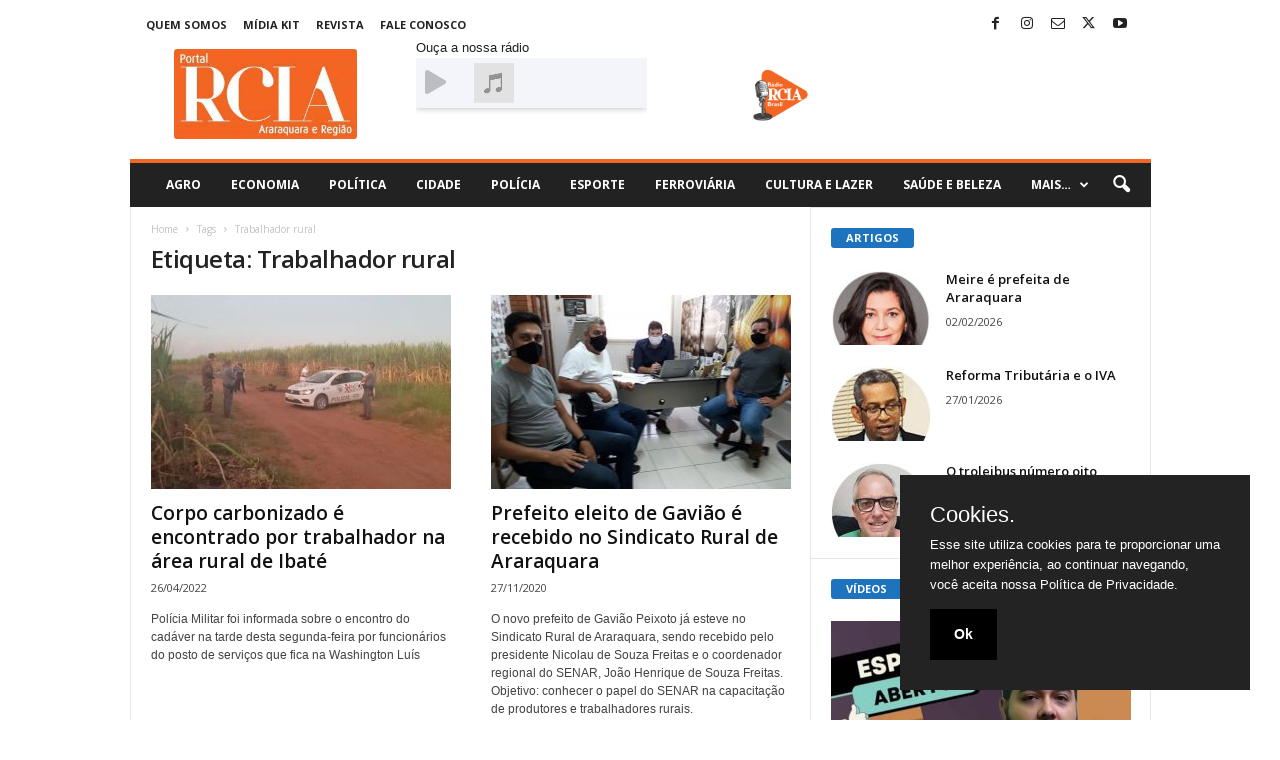

--- FILE ---
content_type: text/html; charset=UTF-8
request_url: https://rciararaquara.com.br/tag/trabalhador-rural/
body_size: 22750
content:
<!doctype html >
<!--[if IE 8]>    <html class="ie8" lang="pt-BR"> <![endif]-->
<!--[if IE 9]>    <html class="ie9" lang="pt-BR"> <![endif]-->
<!--[if gt IE 8]><!--> <html lang="pt-BR"> <!--<![endif]-->
<head>
    <title>Arquivos Trabalhador rural | RCIA Araraquara</title>
    <meta charset="UTF-8" />
    <meta name="viewport" content="width=device-width, initial-scale=1.0">
    <link rel="pingback" href="https://rciararaquara.com.br/xmlrpc.php" />
    <meta name='robots' content='index, follow, max-image-preview:large, max-snippet:-1, max-video-preview:-1' />
<link rel="icon" type="image/png" href="https://rciararaquara.com.br/wp-content/uploads/2023/05/WhatsApp-Image-2023-05-15-at-14.37.29-300x148.jpeg">
	<!-- This site is optimized with the Yoast SEO plugin v25.2 - https://yoast.com/wordpress/plugins/seo/ -->
	<meta name="description" content="A Revista Comércio, Indústria e Agronegócio foi criada em 2005 por iniciativa do jornalista Ivan Roberto Peroni para atender a cidade de Araraquara." />
	<link rel="canonical" href="https://rciararaquara.com.br/tag/trabalhador-rural/" />
	<meta property="og:locale" content="pt_BR" />
	<meta property="og:type" content="article" />
	<meta property="og:title" content="Arquivos Trabalhador rural | RCIA Araraquara" />
	<meta property="og:description" content="A Revista Comércio, Indústria e Agronegócio foi criada em 2005 por iniciativa do jornalista Ivan Roberto Peroni para atender a cidade de Araraquara." />
	<meta property="og:url" content="https://rciararaquara.com.br/tag/trabalhador-rural/" />
	<meta property="og:site_name" content="RCIA Araraquara" />
	<meta name="twitter:card" content="summary_large_image" />
	<meta name="twitter:site" content="@rciararaquara" />
	<script type="application/ld+json" class="yoast-schema-graph">{"@context":"https://schema.org","@graph":[{"@type":"CollectionPage","@id":"https://rciararaquara.com.br/tag/trabalhador-rural/","url":"https://rciararaquara.com.br/tag/trabalhador-rural/","name":"Arquivos Trabalhador rural | RCIA Araraquara","isPartOf":{"@id":"https://rciararaquara.com.br/#website"},"primaryImageOfPage":{"@id":"https://rciararaquara.com.br/tag/trabalhador-rural/#primaryimage"},"image":{"@id":"https://rciararaquara.com.br/tag/trabalhador-rural/#primaryimage"},"thumbnailUrl":"https://rciararaquara.com.br/wp-content/uploads/2022/04/Corpo-Queimado.jpg","description":"A Revista Comércio, Indústria e Agronegócio foi criada em 2005 por iniciativa do jornalista Ivan Roberto Peroni para atender a cidade de Araraquara.","breadcrumb":{"@id":"https://rciararaquara.com.br/tag/trabalhador-rural/#breadcrumb"},"inLanguage":"pt-BR"},{"@type":"ImageObject","inLanguage":"pt-BR","@id":"https://rciararaquara.com.br/tag/trabalhador-rural/#primaryimage","url":"https://rciararaquara.com.br/wp-content/uploads/2022/04/Corpo-Queimado.jpg","contentUrl":"https://rciararaquara.com.br/wp-content/uploads/2022/04/Corpo-Queimado.jpg","width":700,"height":475,"caption":"Polícia Militar esteve no local para acompanhar o caso"},{"@type":"BreadcrumbList","@id":"https://rciararaquara.com.br/tag/trabalhador-rural/#breadcrumb","itemListElement":[{"@type":"ListItem","position":1,"name":"Início","item":"https://rciararaquara.com.br/"},{"@type":"ListItem","position":2,"name":"Trabalhador rural"}]},{"@type":"WebSite","@id":"https://rciararaquara.com.br/#website","url":"https://rciararaquara.com.br/","name":"RCIA Araraquara","description":"Revista Comércio, Indústria e Agronegócio","publisher":{"@id":"https://rciararaquara.com.br/#organization"},"potentialAction":[{"@type":"SearchAction","target":{"@type":"EntryPoint","urlTemplate":"https://rciararaquara.com.br/?s={search_term_string}"},"query-input":{"@type":"PropertyValueSpecification","valueRequired":true,"valueName":"search_term_string"}}],"inLanguage":"pt-BR"},{"@type":"Organization","@id":"https://rciararaquara.com.br/#organization","name":"RCIA Araraquara","url":"https://rciararaquara.com.br/","logo":{"@type":"ImageObject","inLanguage":"pt-BR","@id":"https://rciararaquara.com.br/#/schema/logo/image/","url":"","contentUrl":"","caption":"RCIA Araraquara"},"image":{"@id":"https://rciararaquara.com.br/#/schema/logo/image/"},"sameAs":["https://www.facebook.com/rciararaquara/","https://x.com/rciararaquara","https://instagram.com/rciararaquara"]}]}</script>
	<!-- / Yoast SEO plugin. -->


<link rel='dns-prefetch' href='//www.googletagmanager.com' />
<link rel='dns-prefetch' href='//fonts.googleapis.com' />
<link rel='dns-prefetch' href='//use.fontawesome.com' />
<link rel='dns-prefetch' href='//pagead2.googlesyndication.com' />
<link rel="alternate" type="application/rss+xml" title="Feed para RCIA Araraquara &raquo;" href="https://rciararaquara.com.br/feed/" />
<link rel="alternate" type="application/rss+xml" title="Feed de tag para RCIA Araraquara &raquo; Trabalhador rural" href="https://rciararaquara.com.br/tag/trabalhador-rural/feed/" />
<!-- rciararaquara.com.br is managing ads with Advanced Ads 2.0.16 – https://wpadvancedads.com/ --><script id="rciar-ready">
			window.advanced_ads_ready=function(e,a){a=a||"complete";var d=function(e){return"interactive"===a?"loading"!==e:"complete"===e};d(document.readyState)?e():document.addEventListener("readystatechange",(function(a){d(a.target.readyState)&&e()}),{once:"interactive"===a})},window.advanced_ads_ready_queue=window.advanced_ads_ready_queue||[];		</script>
		<style id='wp-img-auto-sizes-contain-inline-css' type='text/css'>
img:is([sizes=auto i],[sizes^="auto," i]){contain-intrinsic-size:3000px 1500px}
/*# sourceURL=wp-img-auto-sizes-contain-inline-css */
</style>
<style id='wp-emoji-styles-inline-css' type='text/css'>

	img.wp-smiley, img.emoji {
		display: inline !important;
		border: none !important;
		box-shadow: none !important;
		height: 1em !important;
		width: 1em !important;
		margin: 0 0.07em !important;
		vertical-align: -0.1em !important;
		background: none !important;
		padding: 0 !important;
	}
/*# sourceURL=wp-emoji-styles-inline-css */
</style>
<style id='classic-theme-styles-inline-css' type='text/css'>
/*! This file is auto-generated */
.wp-block-button__link{color:#fff;background-color:#32373c;border-radius:9999px;box-shadow:none;text-decoration:none;padding:calc(.667em + 2px) calc(1.333em + 2px);font-size:1.125em}.wp-block-file__button{background:#32373c;color:#fff;text-decoration:none}
/*# sourceURL=/wp-includes/css/classic-themes.min.css */
</style>
<link rel='stylesheet' id='editorskit-frontend-css' href='https://rciararaquara.com.br/wp-content/plugins/block-options/build/style.build.css?ver=new' type='text/css' media='all' />
<style id='font-awesome-svg-styles-default-inline-css' type='text/css'>
.svg-inline--fa {
  display: inline-block;
  height: 1em;
  overflow: visible;
  vertical-align: -.125em;
}
/*# sourceURL=font-awesome-svg-styles-default-inline-css */
</style>
<link rel='stylesheet' id='font-awesome-svg-styles-css' href='https://rciararaquara.com.br/wp-content/uploads/font-awesome/v6.5.1/css/svg-with-js.css' type='text/css' media='all' />
<style id='font-awesome-svg-styles-inline-css' type='text/css'>
   .wp-block-font-awesome-icon svg::before,
   .wp-rich-text-font-awesome-icon svg::before {content: unset;}
/*# sourceURL=font-awesome-svg-styles-inline-css */
</style>
<link rel='stylesheet' id='pgc-simply-gallery-plugin-lightbox-style-css' href='https://rciararaquara.com.br/wp-content/plugins/simply-gallery-block/plugins/pgc_sgb_lightbox.min.style.css?ver=3.2.6' type='text/css' media='all' />
<link rel='stylesheet' id='wp-polls-css' href='https://rciararaquara.com.br/wp-content/plugins/wp-polls/polls-css.css?ver=2.77.3' type='text/css' media='all' />
<style id='wp-polls-inline-css' type='text/css'>
.wp-polls .pollbar {
	margin: 1px;
	font-size: 8px;
	line-height: 10px;
	height: 10px;
	background: #b82723;
	border: 1px solid #6d1917;
}

/*# sourceURL=wp-polls-inline-css */
</style>
<link rel='stylesheet' id='cmplz-general-css' href='https://rciararaquara.com.br/wp-content/plugins/complianz-gdpr/assets/css/cookieblocker.min.css?ver=1749046318' type='text/css' media='all' />
<link rel='stylesheet' id='td-plugin-newsletter-css' href='https://rciararaquara.com.br/wp-content/plugins/td-newsletter/style.css?ver=5.4.2' type='text/css' media='all' />
<link crossorigin="anonymous" rel='stylesheet' id='google-fonts-style-css' href='https://fonts.googleapis.com/css?family=Montserrat%3A400%7COpen+Sans%3A400%2C600%2C700%7CRoboto+Condensed%3A400%2C500%2C700&#038;display=swap&#038;ver=5.4.2' type='text/css' media='all' />
<link crossorigin="anonymous" rel='stylesheet' id='font-awesome-official-css' href='https://use.fontawesome.com/releases/v6.5.1/css/all.css' type='text/css' media='all' integrity="sha384-t1nt8BQoYMLFN5p42tRAtuAAFQaCQODekUVeKKZrEnEyp4H2R0RHFz0KWpmj7i8g" crossorigin="anonymous" />
<link rel='stylesheet' id='td-theme-css' href='https://rciararaquara.com.br/wp-content/themes/Newsmag/style.css?ver=5.4.2' type='text/css' media='all' />
<style id='td-theme-inline-css' type='text/css'>
    
        /* custom css - generated by TagDiv Composer */
        @media (max-width: 767px) {
            .td-header-desktop-wrap {
                display: none;
            }
        }
        @media (min-width: 767px) {
            .td-header-mobile-wrap {
                display: none;
            }
        }
    
	
/*# sourceURL=td-theme-inline-css */
</style>
<link rel='stylesheet' id='td-legacy-framework-front-style-css' href='https://rciararaquara.com.br/wp-content/plugins/td-composer/legacy/Newsmag/assets/css/td_legacy_main.css?ver=f09a2553c2f758cf35a47c65e9bef969' type='text/css' media='all' />
<link crossorigin="anonymous" rel='stylesheet' id='font-awesome-official-v4shim-css' href='https://use.fontawesome.com/releases/v6.5.1/css/v4-shims.css' type='text/css' media='all' integrity="sha384-5Jfdy0XO8+vjCRofsSnGmxGSYjLfsjjTOABKxVr8BkfvlaAm14bIJc7Jcjfq/xQI" crossorigin="anonymous" />
<script type="text/javascript" async src="https://rciararaquara.com.br/wp-content/plugins/burst-statistics/helpers/timeme/timeme.min.js?ver=1749046317" id="burst-timeme-js"></script>
<script type="text/javascript" id="burst-js-extra">
/* <![CDATA[ */
var burst = {"tracking":{"isInitialHit":true,"lastUpdateTimestamp":0,"beacon_url":"https://rciararaquara.com.br/wp-content/plugins/burst-statistics/endpoint.php"},"options":{"cookieless":0,"pageUrl":"https://rciararaquara.com.br/destaques/corpo-carbonizado-e-encontrado-por-trabalhador-na-area-rural-de-ibate/","beacon_enabled":1,"do_not_track":0,"enable_turbo_mode":0,"track_url_change":0,"cookie_retention_days":30},"goals":{"completed":[],"scriptUrl":"https://rciararaquara.com.br/wp-content/plugins/burst-statistics//assets/js/build/burst-goals.js?v=2.0.8","active":[]},"cache":{"uid":null,"fingerprint":null,"isUserAgent":null,"isDoNotTrack":null,"useCookies":null}};
//# sourceURL=burst-js-extra
/* ]]> */
</script>
<script type="text/javascript" async src="https://rciararaquara.com.br/wp-content/plugins/burst-statistics/assets/js/build/burst.min.js?ver=1749046317" id="burst-js"></script>
<script type="text/javascript" src="https://rciararaquara.com.br/wp-includes/js/jquery/jquery.min.js?ver=3.7.1" id="jquery-core-js"></script>
<script type="text/javascript" src="https://rciararaquara.com.br/wp-includes/js/jquery/jquery-migrate.min.js?ver=3.4.1" id="jquery-migrate-js"></script>

<!-- Snippet da etiqueta do Google (gtag.js) adicionado pelo Site Kit -->
<!-- Snippet do Google Análises adicionado pelo Site Kit -->
<script type="text/javascript" src="https://www.googletagmanager.com/gtag/js?id=G-M9Z07P4H94" id="google_gtagjs-js" async></script>
<script type="text/javascript" id="google_gtagjs-js-after">
/* <![CDATA[ */
window.dataLayer = window.dataLayer || [];function gtag(){dataLayer.push(arguments);}
gtag("set","linker",{"domains":["rciararaquara.com.br"]});
gtag("js", new Date());
gtag("set", "developer_id.dZTNiMT", true);
gtag("config", "G-M9Z07P4H94");
//# sourceURL=google_gtagjs-js-after
/* ]]> */
</script>
<link rel="https://api.w.org/" href="https://rciararaquara.com.br/wp-json/" /><link rel="alternate" title="JSON" type="application/json" href="https://rciararaquara.com.br/wp-json/wp/v2/tags/2481" /><link rel="EditURI" type="application/rsd+xml" title="RSD" href="https://rciararaquara.com.br/xmlrpc.php?rsd" />

		<!-- GA Google Analytics @ https://m0n.co/ga -->
		<script async src="https://www.googletagmanager.com/gtag/js?id=UA-51908860-30"></script>
		<script>
			window.dataLayer = window.dataLayer || [];
			function gtag(){dataLayer.push(arguments);}
			gtag('js', new Date());
			gtag('config', 'UA-51908860-30');
		</script>

	<meta name="generator" content="Site Kit by Google 1.171.0" /><style>.cookieConsentContainer{z-index:999;width:350px;min-height:20px;box-sizing:border-box;padding:30px 30px 30px 30px;background:#232323;overflow:hidden;position:fixed;bottom:30px;right:30px;display:none}.cookieConsentContainer .cookieTitle a{font-family:OpenSans,arial,sans-serif;color:#fff;font-size:22px;line-height:20px;display:block}.cookieConsentContainer .cookieDesc p{margin:0;padding:0;font-family:OpenSans,arial,sans-serif;color:#fff;font-size:13px;line-height:20px;display:block;margin-top:10px}.cookieConsentContainer .cookieDesc a{font-family:OpenSans,arial,sans-serif;color:#fff;text-decoration:underline}.cookieConsentContainer .cookieButton a{display:inline-block;text-decoration:underline;font-family:OpenSans,arial,sans-serif;color:#fff;font-size:14px;font-weight:700;margin-top:14px;background:#000;box-sizing:border-box;padding:15px 24px;text-align:center;transition:background .3s}.cookieConsentContainer .cookieButton a:hover{cursor:pointer;background:#3e9b67}@media (max-width:980px){.cookieConsentContainer{bottom:0!important;left:0!important;width:100%!important}}</style>
<noscript><style>.simply-gallery-amp{ display: block !important; }</style></noscript><noscript><style>.sgb-preloader{ display: none !important; }</style></noscript>
<!-- Meta-etiquetas do Google AdSense adicionado pelo Site Kit -->
<meta name="google-adsense-platform-account" content="ca-host-pub-2644536267352236">
<meta name="google-adsense-platform-domain" content="sitekit.withgoogle.com">
<!-- Fim das meta-etiquetas do Google AdSense adicionado pelo Site Kit -->
      <meta name="onesignal" content="wordpress-plugin"/>
            <script>

      window.OneSignalDeferred = window.OneSignalDeferred || [];

      OneSignalDeferred.push(function(OneSignal) {
        var oneSignal_options = {};
        window._oneSignalInitOptions = oneSignal_options;

        oneSignal_options['serviceWorkerParam'] = { scope: '/wp-content/plugins/onesignal-free-web-push-notifications/sdk_files/push/onesignal/' };
oneSignal_options['serviceWorkerPath'] = 'OneSignalSDKWorker.js';

        OneSignal.Notifications.setDefaultUrl("https://rciararaquara.com.br");

        oneSignal_options['wordpress'] = true;
oneSignal_options['appId'] = '265dff34-be12-4437-9360-8b0d42c6b32c';
oneSignal_options['allowLocalhostAsSecureOrigin'] = true;
oneSignal_options['welcomeNotification'] = { };
oneSignal_options['welcomeNotification']['title'] = "";
oneSignal_options['welcomeNotification']['message'] = "Obrigado por se inscrever";
oneSignal_options['path'] = "https://rciararaquara.com.br/wp-content/plugins/onesignal-free-web-push-notifications/sdk_files/";
oneSignal_options['safari_web_id'] = "web.onesignal.auto.204803f7-478b-4564-9a97-0318e873c676";
oneSignal_options['promptOptions'] = { };
oneSignal_options['promptOptions']['actionMessage'] = "Deseja receber noticias em tempo real?";
oneSignal_options['promptOptions']['exampleNotificationTitleDesktop'] = "Este é uma notificação teste.";
oneSignal_options['promptOptions']['exampleNotificationMessageDesktop'] = "Notificações irão aparecer em seu desktop";
oneSignal_options['promptOptions']['exampleNotificationTitleMobile'] = "Exemplo de notificação";
oneSignal_options['promptOptions']['exampleNotificationMessageMobile'] = "Notificações irão aparecer em seu celular";
oneSignal_options['promptOptions']['exampleNotificationCaption'] = "Você pode remover a inscrição em qualquer momento.";
oneSignal_options['promptOptions']['acceptButtonText'] = "Sim";
oneSignal_options['promptOptions']['cancelButtonText'] = "Não, Obrigado";
oneSignal_options['promptOptions']['siteName'] = "https://rciararaquara.com.br";
oneSignal_options['promptOptions']['autoAcceptTitle'] = "Clique para permitir";
oneSignal_options['notifyButton'] = { };
oneSignal_options['notifyButton']['enable'] = true;
oneSignal_options['notifyButton']['position'] = 'bottom-right';
oneSignal_options['notifyButton']['theme'] = 'inverse';
oneSignal_options['notifyButton']['size'] = 'medium';
oneSignal_options['notifyButton']['showCredit'] = true;
oneSignal_options['notifyButton']['text'] = {};
oneSignal_options['notifyButton']['text']['tip.state.unsubscribed'] = 'Se inscreva para receber notificações';
oneSignal_options['notifyButton']['text']['tip.state.subscribed'] = 'Você esta inscrito para notificações';
oneSignal_options['notifyButton']['text']['tip.state.blocked'] = 'Suas notificações foram bloqueadas';
oneSignal_options['notifyButton']['text']['message.action.subscribed'] = 'Obrigado por se inscrever';
oneSignal_options['notifyButton']['text']['message.action.resubscribed'] = 'Você está escrito';
oneSignal_options['notifyButton']['text']['message.action.unsubscribed'] = 'Você não receberá mais mensagens';
oneSignal_options['notifyButton']['text']['dialog.main.title'] = 'Gerenciar notificações do site';
oneSignal_options['notifyButton']['text']['dialog.main.button.subscribe'] = 'Inscrever';
oneSignal_options['notifyButton']['text']['dialog.main.button.unsubscribe'] = 'Remover Inscrição';
oneSignal_options['notifyButton']['text']['dialog.blocked.title'] = 'Noticiações Bloqueadas';
              OneSignal.init(window._oneSignalInitOptions);
                    });

      function documentInitOneSignal() {
        var oneSignal_elements = document.getElementsByClassName("OneSignal-prompt");

        var oneSignalLinkClickHandler = function(event) { OneSignal.Notifications.requestPermission(); event.preventDefault(); };        for(var i = 0; i < oneSignal_elements.length; i++)
          oneSignal_elements[i].addEventListener('click', oneSignalLinkClickHandler, false);
      }

      if (document.readyState === 'complete') {
           documentInitOneSignal();
      }
      else {
           window.addEventListener("load", function(event){
               documentInitOneSignal();
          });
      }
    </script>
<!-- Não existe versão amphtml disponível para essa URL. -->
<!-- Código do Google Adsense adicionado pelo Site Kit -->
<script type="text/javascript" async="async" src="https://pagead2.googlesyndication.com/pagead/js/adsbygoogle.js?client=ca-pub-2319012044352066&amp;host=ca-host-pub-2644536267352236" crossorigin="anonymous"></script>

<!-- Fim do código do Google AdSense adicionado pelo Site Kit -->

<!-- JS generated by theme -->

<script>
    
    

	    var tdBlocksArray = []; //here we store all the items for the current page

	    // td_block class - each ajax block uses a object of this class for requests
	    function tdBlock() {
		    this.id = '';
		    this.block_type = 1; //block type id (1-234 etc)
		    this.atts = '';
		    this.td_column_number = '';
		    this.td_current_page = 1; //
		    this.post_count = 0; //from wp
		    this.found_posts = 0; //from wp
		    this.max_num_pages = 0; //from wp
		    this.td_filter_value = ''; //current live filter value
		    this.is_ajax_running = false;
		    this.td_user_action = ''; // load more or infinite loader (used by the animation)
		    this.header_color = '';
		    this.ajax_pagination_infinite_stop = ''; //show load more at page x
	    }

        // td_js_generator - mini detector
        ( function () {
            var htmlTag = document.getElementsByTagName("html")[0];

	        if ( navigator.userAgent.indexOf("MSIE 10.0") > -1 ) {
                htmlTag.className += ' ie10';
            }

            if ( !!navigator.userAgent.match(/Trident.*rv\:11\./) ) {
                htmlTag.className += ' ie11';
            }

	        if ( navigator.userAgent.indexOf("Edge") > -1 ) {
                htmlTag.className += ' ieEdge';
            }

            if ( /(iPad|iPhone|iPod)/g.test(navigator.userAgent) ) {
                htmlTag.className += ' td-md-is-ios';
            }

            var user_agent = navigator.userAgent.toLowerCase();
            if ( user_agent.indexOf("android") > -1 ) {
                htmlTag.className += ' td-md-is-android';
            }

            if ( -1 !== navigator.userAgent.indexOf('Mac OS X')  ) {
                htmlTag.className += ' td-md-is-os-x';
            }

            if ( /chrom(e|ium)/.test(navigator.userAgent.toLowerCase()) ) {
               htmlTag.className += ' td-md-is-chrome';
            }

            if ( -1 !== navigator.userAgent.indexOf('Firefox') ) {
                htmlTag.className += ' td-md-is-firefox';
            }

            if ( -1 !== navigator.userAgent.indexOf('Safari') && -1 === navigator.userAgent.indexOf('Chrome') ) {
                htmlTag.className += ' td-md-is-safari';
            }

            if( -1 !== navigator.userAgent.indexOf('IEMobile') ){
                htmlTag.className += ' td-md-is-iemobile';
            }

        })();

        var tdLocalCache = {};

        ( function () {
            "use strict";

            tdLocalCache = {
                data: {},
                remove: function (resource_id) {
                    delete tdLocalCache.data[resource_id];
                },
                exist: function (resource_id) {
                    return tdLocalCache.data.hasOwnProperty(resource_id) && tdLocalCache.data[resource_id] !== null;
                },
                get: function (resource_id) {
                    return tdLocalCache.data[resource_id];
                },
                set: function (resource_id, cachedData) {
                    tdLocalCache.remove(resource_id);
                    tdLocalCache.data[resource_id] = cachedData;
                }
            };
        })();

    
    
var td_viewport_interval_list=[{"limitBottom":767,"sidebarWidth":251},{"limitBottom":1023,"sidebarWidth":339}];
var tdc_is_installed="yes";
var td_ajax_url="https:\/\/rciararaquara.com.br\/wp-admin\/admin-ajax.php?td_theme_name=Newsmag&v=5.4.2";
var td_get_template_directory_uri="https:\/\/rciararaquara.com.br\/wp-content\/plugins\/td-composer\/legacy\/common";
var tds_snap_menu="smart_snap_always";
var tds_logo_on_sticky="show";
var tds_header_style="";
var td_please_wait="Please wait...";
var td_email_user_pass_incorrect="User or password incorrect!";
var td_email_user_incorrect="Email or username incorrect!";
var td_email_incorrect="Email incorrect!";
var td_user_incorrect="Username incorrect!";
var td_email_user_empty="Email or username empty!";
var td_pass_empty="Pass empty!";
var td_pass_pattern_incorrect="Invalid Pass Pattern!";
var td_retype_pass_incorrect="Retyped Pass incorrect!";
var tds_more_articles_on_post_enable="";
var tds_more_articles_on_post_time_to_wait="";
var tds_more_articles_on_post_pages_distance_from_top=0;
var tds_captcha="";
var tds_theme_color_site_wide="#f26723";
var tds_smart_sidebar="enabled";
var tdThemeName="Newsmag";
var tdThemeNameWl="Newsmag";
var td_magnific_popup_translation_tPrev="Previous (Left arrow key)";
var td_magnific_popup_translation_tNext="Next (Right arrow key)";
var td_magnific_popup_translation_tCounter="%curr% of %total%";
var td_magnific_popup_translation_ajax_tError="The content from %url% could not be loaded.";
var td_magnific_popup_translation_image_tError="The image #%curr% could not be loaded.";
var tdBlockNonce="fb66909be7";
var tdMobileMenu="enabled";
var tdMobileSearch="enabled";
var tdsDateFormat="l, F j, Y";
var tdDateNamesI18n={"month_names":["janeiro","fevereiro","mar\u00e7o","abril","maio","junho","julho","agosto","setembro","outubro","novembro","dezembro"],"month_names_short":["jan","fev","mar","abr","maio","jun","jul","ago","set","out","nov","dez"],"day_names":["domingo","segunda-feira","ter\u00e7a-feira","quarta-feira","quinta-feira","sexta-feira","s\u00e1bado"],"day_names_short":["dom","seg","ter","qua","qui","sex","s\u00e1b"]};
var td_ad_background_click_link="";
var td_ad_background_click_target="";
</script>


<!-- Header style compiled by theme -->

<style>
/* custom css - generated by TagDiv Composer */
    
/* custom css - generated by TagDiv Composer */
.td-header-border:before,
    .td-trending-now-title,
    .td_block_mega_menu .td_mega_menu_sub_cats .cur-sub-cat,
    .td-post-category:hover,
    .td-header-style-2 .td-header-sp-logo,
    .td-next-prev-wrap a:hover i,
    .page-nav .current,
    .widget_calendar tfoot a:hover,
    .td-footer-container .widget_search .wpb_button:hover,
    .td-scroll-up-visible,
    .dropcap,
    .td-category a,
    input[type="submit"]:hover,
    .td-post-small-box a:hover,
    .td-404-sub-sub-title a:hover,
    .td-rating-bar-wrap div,
    .td_top_authors .td-active .td-author-post-count,
    .td_top_authors .td-active .td-author-comments-count,
    .td_smart_list_3 .td-sml3-top-controls i:hover,
    .td_smart_list_3 .td-sml3-bottom-controls i:hover,
    .td_wrapper_video_playlist .td_video_controls_playlist_wrapper,
    .td-read-more a:hover,
    .td-login-wrap .btn,
    .td_display_err,
    .td-header-style-6 .td-top-menu-full,
    #bbpress-forums button:hover,
    #bbpress-forums .bbp-pagination .current,
    .bbp_widget_login .button:hover,
    .header-search-wrap .td-drop-down-search .btn:hover,
    .td-post-text-content .more-link-wrap:hover a,
    #buddypress div.item-list-tabs ul li > a span,
    #buddypress div.item-list-tabs ul li > a:hover span,
    #buddypress input[type=submit]:hover,
    #buddypress a.button:hover span,
    #buddypress div.item-list-tabs ul li.selected a span,
    #buddypress div.item-list-tabs ul li.current a span,
    #buddypress input[type=submit]:focus,
    .td-grid-style-3 .td-big-grid-post .td-module-thumb a:last-child:before,
    .td-grid-style-4 .td-big-grid-post .td-module-thumb a:last-child:before,
    .td-grid-style-5 .td-big-grid-post .td-module-thumb:after,
    .td_category_template_2 .td-category-siblings .td-category a:hover,
    .td-weather-week:before,
    .td-weather-information:before,
     .td_3D_btn,
    .td_shadow_btn,
    .td_default_btn,
    .td_square_btn, 
    .td_outlined_btn:hover {
        background-color: #f26723;
    }

    @media (max-width: 767px) {
        .td-category a.td-current-sub-category {
            background-color: #f26723;
        }
    }

    .woocommerce .onsale,
    .woocommerce .woocommerce a.button:hover,
    .woocommerce-page .woocommerce .button:hover,
    .single-product .product .summary .cart .button:hover,
    .woocommerce .woocommerce .product a.button:hover,
    .woocommerce .product a.button:hover,
    .woocommerce .product #respond input#submit:hover,
    .woocommerce .checkout input#place_order:hover,
    .woocommerce .woocommerce.widget .button:hover,
    .woocommerce .woocommerce-message .button:hover,
    .woocommerce .woocommerce-error .button:hover,
    .woocommerce .woocommerce-info .button:hover,
    .woocommerce.widget .ui-slider .ui-slider-handle,
    .vc_btn-black:hover,
	.wpb_btn-black:hover,
	.item-list-tabs .feed:hover a,
	.td-smart-list-button:hover {
    	background-color: #f26723;
    }

    .td-header-sp-top-menu .top-header-menu > .current-menu-item > a,
    .td-header-sp-top-menu .top-header-menu > .current-menu-ancestor > a,
    .td-header-sp-top-menu .top-header-menu > .current-category-ancestor > a,
    .td-header-sp-top-menu .top-header-menu > li > a:hover,
    .td-header-sp-top-menu .top-header-menu > .sfHover > a,
    .top-header-menu ul .current-menu-item > a,
    .top-header-menu ul .current-menu-ancestor > a,
    .top-header-menu ul .current-category-ancestor > a,
    .top-header-menu ul li > a:hover,
    .top-header-menu ul .sfHover > a,
    .sf-menu ul .td-menu-item > a:hover,
    .sf-menu ul .sfHover > a,
    .sf-menu ul .current-menu-ancestor > a,
    .sf-menu ul .current-category-ancestor > a,
    .sf-menu ul .current-menu-item > a,
    .td_module_wrap:hover .entry-title a,
    .td_mod_mega_menu:hover .entry-title a,
    .footer-email-wrap a,
    .widget a:hover,
    .td-footer-container .widget_calendar #today,
    .td-category-pulldown-filter a.td-pulldown-category-filter-link:hover,
    .td-load-more-wrap a:hover,
    .td-post-next-prev-content a:hover,
    .td-author-name a:hover,
    .td-author-url a:hover,
    .td_mod_related_posts:hover .entry-title a,
    .td-search-query,
    .header-search-wrap .td-drop-down-search .result-msg a:hover,
    .td_top_authors .td-active .td-authors-name a,
    .post blockquote p,
    .td-post-content blockquote p,
    .page blockquote p,
    .comment-list cite a:hover,
    .comment-list cite:hover,
    .comment-list .comment-reply-link:hover,
    a,
    .white-menu #td-header-menu .sf-menu > li > a:hover,
    .white-menu #td-header-menu .sf-menu > .current-menu-ancestor > a,
    .white-menu #td-header-menu .sf-menu > .current-menu-item > a,
    .td_quote_on_blocks,
    #bbpress-forums .bbp-forum-freshness a:hover,
    #bbpress-forums .bbp-topic-freshness a:hover,
    #bbpress-forums .bbp-forums-list li a:hover,
    #bbpress-forums .bbp-forum-title:hover,
    #bbpress-forums .bbp-topic-permalink:hover,
    #bbpress-forums .bbp-topic-started-by a:hover,
    #bbpress-forums .bbp-topic-started-in a:hover,
    #bbpress-forums .bbp-body .super-sticky li.bbp-topic-title .bbp-topic-permalink,
    #bbpress-forums .bbp-body .sticky li.bbp-topic-title .bbp-topic-permalink,
    #bbpress-forums #subscription-toggle a:hover,
    #bbpress-forums #favorite-toggle a:hover,
    .woocommerce-account .woocommerce-MyAccount-navigation a:hover,
    .widget_display_replies .bbp-author-name,
    .widget_display_topics .bbp-author-name,
    .archive .widget_archive .current,
    .archive .widget_archive .current a,
    .td-subcategory-header .td-category-siblings .td-subcat-dropdown a.td-current-sub-category,
    .td-subcategory-header .td-category-siblings .td-subcat-dropdown a:hover,
    .td-pulldown-filter-display-option:hover,
    .td-pulldown-filter-display-option .td-pulldown-filter-link:hover,
    .td_normal_slide .td-wrapper-pulldown-filter .td-pulldown-filter-list a:hover,
    #buddypress ul.item-list li div.item-title a:hover,
    .td_block_13 .td-pulldown-filter-list a:hover,
    .td_smart_list_8 .td-smart-list-dropdown-wrap .td-smart-list-button:hover,
    .td_smart_list_8 .td-smart-list-dropdown-wrap .td-smart-list-button:hover i,
    .td-sub-footer-container a:hover,
    .td-instagram-user a,
    .td_outlined_btn,
    body .td_block_list_menu li.current-menu-item > a,
    body .td_block_list_menu li.current-menu-ancestor > a,
    body .td_block_list_menu li.current-category-ancestor > a{
        color: #f26723;
    }

    .td-mega-menu .wpb_content_element li a:hover,
    .td_login_tab_focus {
        color: #f26723 !important;
    }

    .td-next-prev-wrap a:hover i,
    .page-nav .current,
    .widget_tag_cloud a:hover,
    .post .td_quote_box,
    .page .td_quote_box,
    .td-login-panel-title,
    #bbpress-forums .bbp-pagination .current,
    .td_category_template_2 .td-category-siblings .td-category a:hover,
    .page-template-page-pagebuilder-latest .td-instagram-user,
     .td_outlined_btn {
        border-color: #f26723;
    }

    .td_wrapper_video_playlist .td_video_currently_playing:after,
    .item-list-tabs .feed:hover {
        border-color: #f26723 !important;
    }


    
    .td-pb-row [class*="td-pb-span"],
    .td-pb-border-top,
    .page-template-page-title-sidebar-php .td-page-content > .wpb_row:first-child,
    .td-post-sharing,
    .td-post-content,
    .td-post-next-prev,
    .author-box-wrap,
    .td-comments-title-wrap,
    .comment-list,
    .comment-respond,
    .td-post-template-5 header,
    .td-container,
    .wpb_content_element,
    .wpb_column,
    .wpb_row,
    .white-menu .td-header-container .td-header-main-menu,
    .td-post-template-1 .td-post-content,
    .td-post-template-4 .td-post-sharing-top,
    .td-header-style-6 .td-header-header .td-make-full,
    #disqus_thread,
    .page-template-page-pagebuilder-title-php .td-page-content > .wpb_row:first-child,
    .td-footer-container:before {
        border-color: #e6e6e6;
    }
    .td-top-border {
        border-color: #e6e6e6 !important;
    }
    .td-container-border:after,
    .td-next-prev-separator,
    .td-container .td-pb-row .wpb_column:before,
    .td-container-border:before,
    .td-main-content:before,
    .td-main-sidebar:before,
    .td-pb-row .td-pb-span4:nth-of-type(3):after,
    .td-pb-row .td-pb-span4:nth-last-of-type(3):after {
    	background-color: #e6e6e6;
    }
    @media (max-width: 767px) {
    	.white-menu .td-header-main-menu {
      		border-color: #e6e6e6;
      	}
    }



    
    .td-menu-background:before,
    .td-search-background:before {
        background: rgba(0,0,0,0.5);
        background: -moz-linear-gradient(top, rgba(0,0,0,0.5) 0%, rgba(0,0,0,0.6) 100%);
        background: -webkit-gradient(left top, left bottom, color-stop(0%, rgba(0,0,0,0.5)), color-stop(100%, rgba(0,0,0,0.6)));
        background: -webkit-linear-gradient(top, rgba(0,0,0,0.5) 0%, rgba(0,0,0,0.6) 100%);
        background: -o-linear-gradient(top, rgba(0,0,0,0.5) 0%, @mobileu_gradient_two_mob 100%);
        background: -ms-linear-gradient(top, rgba(0,0,0,0.5) 0%, rgba(0,0,0,0.6) 100%);
        background: linear-gradient(to bottom, rgba(0,0,0,0.5) 0%, rgba(0,0,0,0.6) 100%);
        filter: progid:DXImageTransform.Microsoft.gradient( startColorstr='rgba(0,0,0,0.5)', endColorstr='rgba(0,0,0,0.6)', GradientType=0 );
    }

    
    .sf-menu > .td-menu-item > a {
        font-size:12px;
	
    }
    
	.post header .entry-title {
		font-family:Montserrat;
	
	}

	
    .td-post-content h6 {
        font-size:13px;
	font-weight:600;
	
    }





    
    .td-footer-container::before {
        background-size: cover;
    }

    
    .td-footer-container::before {
        opacity: 0.1;
    }
</style>




<script type="application/ld+json">
    {
        "@context": "https://schema.org",
        "@type": "BreadcrumbList",
        "itemListElement": [
            {
                "@type": "ListItem",
                "position": 1,
                "item": {
                    "@type": "WebSite",
                    "@id": "https://rciararaquara.com.br/",
                    "name": "Home"
                }
            },
            {
                "@type": "ListItem",
                "position": 2,
                    "item": {
                    "@type": "WebPage",
                    "@id": "https://rciararaquara.com.br/tag/trabalhador-rural/",
                    "name": "Trabalhador rural"
                }
            }    
        ]
    }
</script>
		<style type="text/css" id="wp-custom-css">
			.telefonerodape{
	display: flex;
	position:relative;
	left: 10%;	
}

.barralar1{
	width: 25%;
	border-bottom: 1px solid #F26523;
	position: relative;
	bottom: 25px;
	right: 10px;
}
.barralar2{
	width: 25%;
	border-bottom: 1px solid #F26523;
  position: relative;
	bottom: 25px;
	left: 10px;
}
@media only screen and (max-width: 900px){
.imagemplay{
	width: 110px !important;
	position: absolute !important;
	float: left;
	top: -15px !important;
	}
	.iframeradio{
		width: 90px
	}
}
.td-gallery-slide-top{
	z-index: 99 !important;
}
.td-post-content p{
	text-align: justify;
}		</style>
			<style id="tdw-css-placeholder">/* custom css - generated by TagDiv Composer */
</style><style id='global-styles-inline-css' type='text/css'>
:root{--wp--preset--aspect-ratio--square: 1;--wp--preset--aspect-ratio--4-3: 4/3;--wp--preset--aspect-ratio--3-4: 3/4;--wp--preset--aspect-ratio--3-2: 3/2;--wp--preset--aspect-ratio--2-3: 2/3;--wp--preset--aspect-ratio--16-9: 16/9;--wp--preset--aspect-ratio--9-16: 9/16;--wp--preset--color--black: #000000;--wp--preset--color--cyan-bluish-gray: #abb8c3;--wp--preset--color--white: #ffffff;--wp--preset--color--pale-pink: #f78da7;--wp--preset--color--vivid-red: #cf2e2e;--wp--preset--color--luminous-vivid-orange: #ff6900;--wp--preset--color--luminous-vivid-amber: #fcb900;--wp--preset--color--light-green-cyan: #7bdcb5;--wp--preset--color--vivid-green-cyan: #00d084;--wp--preset--color--pale-cyan-blue: #8ed1fc;--wp--preset--color--vivid-cyan-blue: #0693e3;--wp--preset--color--vivid-purple: #9b51e0;--wp--preset--gradient--vivid-cyan-blue-to-vivid-purple: linear-gradient(135deg,rgb(6,147,227) 0%,rgb(155,81,224) 100%);--wp--preset--gradient--light-green-cyan-to-vivid-green-cyan: linear-gradient(135deg,rgb(122,220,180) 0%,rgb(0,208,130) 100%);--wp--preset--gradient--luminous-vivid-amber-to-luminous-vivid-orange: linear-gradient(135deg,rgb(252,185,0) 0%,rgb(255,105,0) 100%);--wp--preset--gradient--luminous-vivid-orange-to-vivid-red: linear-gradient(135deg,rgb(255,105,0) 0%,rgb(207,46,46) 100%);--wp--preset--gradient--very-light-gray-to-cyan-bluish-gray: linear-gradient(135deg,rgb(238,238,238) 0%,rgb(169,184,195) 100%);--wp--preset--gradient--cool-to-warm-spectrum: linear-gradient(135deg,rgb(74,234,220) 0%,rgb(151,120,209) 20%,rgb(207,42,186) 40%,rgb(238,44,130) 60%,rgb(251,105,98) 80%,rgb(254,248,76) 100%);--wp--preset--gradient--blush-light-purple: linear-gradient(135deg,rgb(255,206,236) 0%,rgb(152,150,240) 100%);--wp--preset--gradient--blush-bordeaux: linear-gradient(135deg,rgb(254,205,165) 0%,rgb(254,45,45) 50%,rgb(107,0,62) 100%);--wp--preset--gradient--luminous-dusk: linear-gradient(135deg,rgb(255,203,112) 0%,rgb(199,81,192) 50%,rgb(65,88,208) 100%);--wp--preset--gradient--pale-ocean: linear-gradient(135deg,rgb(255,245,203) 0%,rgb(182,227,212) 50%,rgb(51,167,181) 100%);--wp--preset--gradient--electric-grass: linear-gradient(135deg,rgb(202,248,128) 0%,rgb(113,206,126) 100%);--wp--preset--gradient--midnight: linear-gradient(135deg,rgb(2,3,129) 0%,rgb(40,116,252) 100%);--wp--preset--font-size--small: 10px;--wp--preset--font-size--medium: 20px;--wp--preset--font-size--large: 30px;--wp--preset--font-size--x-large: 42px;--wp--preset--font-size--regular: 14px;--wp--preset--font-size--larger: 48px;--wp--preset--spacing--20: 0.44rem;--wp--preset--spacing--30: 0.67rem;--wp--preset--spacing--40: 1rem;--wp--preset--spacing--50: 1.5rem;--wp--preset--spacing--60: 2.25rem;--wp--preset--spacing--70: 3.38rem;--wp--preset--spacing--80: 5.06rem;--wp--preset--shadow--natural: 6px 6px 9px rgba(0, 0, 0, 0.2);--wp--preset--shadow--deep: 12px 12px 50px rgba(0, 0, 0, 0.4);--wp--preset--shadow--sharp: 6px 6px 0px rgba(0, 0, 0, 0.2);--wp--preset--shadow--outlined: 6px 6px 0px -3px rgb(255, 255, 255), 6px 6px rgb(0, 0, 0);--wp--preset--shadow--crisp: 6px 6px 0px rgb(0, 0, 0);}:where(.is-layout-flex){gap: 0.5em;}:where(.is-layout-grid){gap: 0.5em;}body .is-layout-flex{display: flex;}.is-layout-flex{flex-wrap: wrap;align-items: center;}.is-layout-flex > :is(*, div){margin: 0;}body .is-layout-grid{display: grid;}.is-layout-grid > :is(*, div){margin: 0;}:where(.wp-block-columns.is-layout-flex){gap: 2em;}:where(.wp-block-columns.is-layout-grid){gap: 2em;}:where(.wp-block-post-template.is-layout-flex){gap: 1.25em;}:where(.wp-block-post-template.is-layout-grid){gap: 1.25em;}.has-black-color{color: var(--wp--preset--color--black) !important;}.has-cyan-bluish-gray-color{color: var(--wp--preset--color--cyan-bluish-gray) !important;}.has-white-color{color: var(--wp--preset--color--white) !important;}.has-pale-pink-color{color: var(--wp--preset--color--pale-pink) !important;}.has-vivid-red-color{color: var(--wp--preset--color--vivid-red) !important;}.has-luminous-vivid-orange-color{color: var(--wp--preset--color--luminous-vivid-orange) !important;}.has-luminous-vivid-amber-color{color: var(--wp--preset--color--luminous-vivid-amber) !important;}.has-light-green-cyan-color{color: var(--wp--preset--color--light-green-cyan) !important;}.has-vivid-green-cyan-color{color: var(--wp--preset--color--vivid-green-cyan) !important;}.has-pale-cyan-blue-color{color: var(--wp--preset--color--pale-cyan-blue) !important;}.has-vivid-cyan-blue-color{color: var(--wp--preset--color--vivid-cyan-blue) !important;}.has-vivid-purple-color{color: var(--wp--preset--color--vivid-purple) !important;}.has-black-background-color{background-color: var(--wp--preset--color--black) !important;}.has-cyan-bluish-gray-background-color{background-color: var(--wp--preset--color--cyan-bluish-gray) !important;}.has-white-background-color{background-color: var(--wp--preset--color--white) !important;}.has-pale-pink-background-color{background-color: var(--wp--preset--color--pale-pink) !important;}.has-vivid-red-background-color{background-color: var(--wp--preset--color--vivid-red) !important;}.has-luminous-vivid-orange-background-color{background-color: var(--wp--preset--color--luminous-vivid-orange) !important;}.has-luminous-vivid-amber-background-color{background-color: var(--wp--preset--color--luminous-vivid-amber) !important;}.has-light-green-cyan-background-color{background-color: var(--wp--preset--color--light-green-cyan) !important;}.has-vivid-green-cyan-background-color{background-color: var(--wp--preset--color--vivid-green-cyan) !important;}.has-pale-cyan-blue-background-color{background-color: var(--wp--preset--color--pale-cyan-blue) !important;}.has-vivid-cyan-blue-background-color{background-color: var(--wp--preset--color--vivid-cyan-blue) !important;}.has-vivid-purple-background-color{background-color: var(--wp--preset--color--vivid-purple) !important;}.has-black-border-color{border-color: var(--wp--preset--color--black) !important;}.has-cyan-bluish-gray-border-color{border-color: var(--wp--preset--color--cyan-bluish-gray) !important;}.has-white-border-color{border-color: var(--wp--preset--color--white) !important;}.has-pale-pink-border-color{border-color: var(--wp--preset--color--pale-pink) !important;}.has-vivid-red-border-color{border-color: var(--wp--preset--color--vivid-red) !important;}.has-luminous-vivid-orange-border-color{border-color: var(--wp--preset--color--luminous-vivid-orange) !important;}.has-luminous-vivid-amber-border-color{border-color: var(--wp--preset--color--luminous-vivid-amber) !important;}.has-light-green-cyan-border-color{border-color: var(--wp--preset--color--light-green-cyan) !important;}.has-vivid-green-cyan-border-color{border-color: var(--wp--preset--color--vivid-green-cyan) !important;}.has-pale-cyan-blue-border-color{border-color: var(--wp--preset--color--pale-cyan-blue) !important;}.has-vivid-cyan-blue-border-color{border-color: var(--wp--preset--color--vivid-cyan-blue) !important;}.has-vivid-purple-border-color{border-color: var(--wp--preset--color--vivid-purple) !important;}.has-vivid-cyan-blue-to-vivid-purple-gradient-background{background: var(--wp--preset--gradient--vivid-cyan-blue-to-vivid-purple) !important;}.has-light-green-cyan-to-vivid-green-cyan-gradient-background{background: var(--wp--preset--gradient--light-green-cyan-to-vivid-green-cyan) !important;}.has-luminous-vivid-amber-to-luminous-vivid-orange-gradient-background{background: var(--wp--preset--gradient--luminous-vivid-amber-to-luminous-vivid-orange) !important;}.has-luminous-vivid-orange-to-vivid-red-gradient-background{background: var(--wp--preset--gradient--luminous-vivid-orange-to-vivid-red) !important;}.has-very-light-gray-to-cyan-bluish-gray-gradient-background{background: var(--wp--preset--gradient--very-light-gray-to-cyan-bluish-gray) !important;}.has-cool-to-warm-spectrum-gradient-background{background: var(--wp--preset--gradient--cool-to-warm-spectrum) !important;}.has-blush-light-purple-gradient-background{background: var(--wp--preset--gradient--blush-light-purple) !important;}.has-blush-bordeaux-gradient-background{background: var(--wp--preset--gradient--blush-bordeaux) !important;}.has-luminous-dusk-gradient-background{background: var(--wp--preset--gradient--luminous-dusk) !important;}.has-pale-ocean-gradient-background{background: var(--wp--preset--gradient--pale-ocean) !important;}.has-electric-grass-gradient-background{background: var(--wp--preset--gradient--electric-grass) !important;}.has-midnight-gradient-background{background: var(--wp--preset--gradient--midnight) !important;}.has-small-font-size{font-size: var(--wp--preset--font-size--small) !important;}.has-medium-font-size{font-size: var(--wp--preset--font-size--medium) !important;}.has-large-font-size{font-size: var(--wp--preset--font-size--large) !important;}.has-x-large-font-size{font-size: var(--wp--preset--font-size--x-large) !important;}
/*# sourceURL=global-styles-inline-css */
</style>
</head>

<body class="archive tag tag-trabalhador-rural tag-2481 wp-theme-Newsmag global-block-template-1 aa-prefix-rciar- td-full-layout" itemscope="itemscope" itemtype="https://schema.org/WebPage">

        <div class="td-scroll-up  td-hide-scroll-up-on-mob"  style="display:none;"><i class="td-icon-menu-up"></i></div>

    
    <div class="td-menu-background"></div>
<div id="td-mobile-nav">
    <div class="td-mobile-container">
        <!-- mobile menu top section -->
        <div class="td-menu-socials-wrap">
            <!-- socials -->
            <div class="td-menu-socials">
                
        <span class="td-social-icon-wrap">
            <a target="_blank" href="https://www.facebook.com/rciararaquara" title="Facebook">
                <i class="td-icon-font td-icon-facebook"></i>
                <span style="display: none">Facebook</span>
            </a>
        </span>
        <span class="td-social-icon-wrap">
            <a target="_blank" href="https://instagram.com/rciadigital" title="Instagram">
                <i class="td-icon-font td-icon-instagram"></i>
                <span style="display: none">Instagram</span>
            </a>
        </span>
        <span class="td-social-icon-wrap">
            <a target="_blank" href="https://server2.rciararaquara.com.br/webmail" title="Mail">
                <i class="td-icon-font td-icon-mail-1"></i>
                <span style="display: none">Mail</span>
            </a>
        </span>
        <span class="td-social-icon-wrap">
            <a target="_blank" href="https://twitter.com/rciararaquara" title="Twitter">
                <i class="td-icon-font td-icon-twitter"></i>
                <span style="display: none">Twitter</span>
            </a>
        </span>
        <span class="td-social-icon-wrap">
            <a target="_blank" href="https://www.youtube.com/channel/UCqKvXU6u7g0LR_NFlwnnVrQ" title="Youtube">
                <i class="td-icon-font td-icon-youtube"></i>
                <span style="display: none">Youtube</span>
            </a>
        </span>            </div>
            <!-- close button -->
            <div class="td-mobile-close">
                <span><i class="td-icon-close-mobile"></i></span>
            </div>
        </div>

        <!-- login section -->
        
        <!-- menu section -->
        <div class="td-mobile-content">
            <div class="menu-menu-principal-container"><ul id="menu-menu-principal" class="td-mobile-main-menu"><li id="menu-item-20223" class="menu-item menu-item-type-taxonomy menu-item-object-category menu-item-first menu-item-20223"><a href="https://rciararaquara.com.br/agronegocio/">Agro</a></li>
<li id="menu-item-20224" class="menu-item menu-item-type-taxonomy menu-item-object-category menu-item-20224"><a href="https://rciararaquara.com.br/economia/">Economia</a></li>
<li id="menu-item-20222" class="menu-item menu-item-type-taxonomy menu-item-object-category menu-item-20222"><a href="https://rciararaquara.com.br/politica/">Política</a></li>
<li id="menu-item-20221" class="menu-item menu-item-type-taxonomy menu-item-object-category menu-item-20221"><a href="https://rciararaquara.com.br/cidade/">Cidade</a></li>
<li id="menu-item-89480" class="menu-item menu-item-type-taxonomy menu-item-object-category menu-item-89480"><a href="https://rciararaquara.com.br/policia/">Polícia</a></li>
<li id="menu-item-20220" class="menu-item menu-item-type-taxonomy menu-item-object-category menu-item-20220"><a href="https://rciararaquara.com.br/esporte/">Esporte</a></li>
<li id="menu-item-29474" class="menu-item menu-item-type-taxonomy menu-item-object-category menu-item-29474"><a href="https://rciararaquara.com.br/ferroviaria/">Ferroviária</a></li>
<li id="menu-item-20225" class="menu-item menu-item-type-taxonomy menu-item-object-category menu-item-20225"><a href="https://rciararaquara.com.br/cultura-e-lazer/">Cultura e Lazer</a></li>
<li id="menu-item-139922" class="menu-item menu-item-type-taxonomy menu-item-object-category menu-item-139922"><a href="https://rciararaquara.com.br/saude-e-beleza/">Saúde e Beleza</a></li>
<li id="menu-item-20228" class="menu-item menu-item-type-custom menu-item-object-custom menu-item-has-children menu-item-20228"><a href="#">Mais&#8230;<i class="td-icon-menu-right td-element-after"></i></a>
<ul class="sub-menu">
	<li id="menu-item-23964" class="menu-item menu-item-type-post_type menu-item-object-page menu-item-23964"><a href="https://rciararaquara.com.br/artigos/">Artigos</a></li>
	<li id="menu-item-21104" class="menu-item menu-item-type-post_type menu-item-object-page current_page_parent menu-item-21104"><a href="https://rciararaquara.com.br/geral/">Geral</a></li>
	<li id="menu-item-188585" class="menu-item menu-item-type-taxonomy menu-item-object-category menu-item-188585"><a href="https://rciararaquara.com.br/grandes-momentos/">Grandes Momentos</a></li>
	<li id="menu-item-20229" class="menu-item menu-item-type-taxonomy menu-item-object-category menu-item-20229"><a href="https://rciararaquara.com.br/educacao/">Educação</a></li>
	<li id="menu-item-24393" class="menu-item menu-item-type-post_type menu-item-object-page menu-item-24393"><a href="https://rciararaquara.com.br/podcasts/">Podcasts</a></li>
	<li id="menu-item-21105" class="menu-item menu-item-type-taxonomy menu-item-object-category menu-item-21105"><a href="https://rciararaquara.com.br/seu-pet/">Seu Pet</a></li>
	<li id="menu-item-20232" class="menu-item menu-item-type-taxonomy menu-item-object-category menu-item-20232"><a href="https://rciararaquara.com.br/social/">Social</a></li>
	<li id="menu-item-29475" class="menu-item menu-item-type-taxonomy menu-item-object-category menu-item-29475"><a href="https://rciararaquara.com.br/utilidade-publica/">Utilidade Pública</a></li>
	<li id="menu-item-24392" class="menu-item menu-item-type-post_type menu-item-object-page menu-item-24392"><a href="https://rciararaquara.com.br/variedadespg/">Variedades</a></li>
	<li id="menu-item-29476" class="menu-item menu-item-type-taxonomy menu-item-object-category menu-item-29476"><a href="https://rciararaquara.com.br/videos/">Videos</a></li>
</ul>
</li>
</ul></div>        </div>
    </div>

    <!-- register/login section -->
    </div>    <div class="td-search-background"></div>
<div class="td-search-wrap-mob">
	<div class="td-drop-down-search">
		<form method="get" class="td-search-form" action="https://rciararaquara.com.br/">
			<!-- close button -->
			<div class="td-search-close">
				<span><i class="td-icon-close-mobile"></i></span>
			</div>
			<div role="search" class="td-search-input">
				<span>Search</span>
				<input id="td-header-search-mob" type="text" value="" name="s" autocomplete="off" />
			</div>
		</form>
		<div id="td-aj-search-mob"></div>
	</div>
</div>

    <div id="td-outer-wrap">
    
        <div class="td-outer-container">
        
            <!--
Header style 1
-->

<div class="td-header-container td-header-wrap td-header-style-1">
    <div class="td-header-row td-header-top-menu">
        
    <div class="td-top-bar-container top-bar-style-1">
        <div class="td-header-sp-top-menu">

    <div class="menu-top-container"><ul id="menu-topo" class="top-header-menu"><li id="menu-item-20212" class="menu-item menu-item-type-post_type menu-item-object-page menu-item-first td-menu-item td-normal-menu menu-item-20212"><a href="https://rciararaquara.com.br/quem-somos/">Quem Somos</a></li>
<li id="menu-item-20211" class="menu-item menu-item-type-post_type menu-item-object-page td-menu-item td-normal-menu menu-item-20211"><a href="https://rciararaquara.com.br/midia-kit/">Mídia Kit</a></li>
<li id="menu-item-23966" class="menu-item menu-item-type-post_type menu-item-object-page td-menu-item td-normal-menu menu-item-23966"><a href="https://rciararaquara.com.br/revista/">Revista</a></li>
<li id="menu-item-20210" class="menu-item menu-item-type-post_type menu-item-object-page td-menu-item td-normal-menu menu-item-20210"><a href="https://rciararaquara.com.br/fale-conosco/">Fale Conosco</a></li>
</ul></div></div>            <div class="td-header-sp-top-widget">
        
        <span class="td-social-icon-wrap">
            <a target="_blank" href="https://www.facebook.com/rciararaquara" title="Facebook">
                <i class="td-icon-font td-icon-facebook"></i>
                <span style="display: none">Facebook</span>
            </a>
        </span>
        <span class="td-social-icon-wrap">
            <a target="_blank" href="https://instagram.com/rciadigital" title="Instagram">
                <i class="td-icon-font td-icon-instagram"></i>
                <span style="display: none">Instagram</span>
            </a>
        </span>
        <span class="td-social-icon-wrap">
            <a target="_blank" href="https://server2.rciararaquara.com.br/webmail" title="Mail">
                <i class="td-icon-font td-icon-mail-1"></i>
                <span style="display: none">Mail</span>
            </a>
        </span>
        <span class="td-social-icon-wrap">
            <a target="_blank" href="https://twitter.com/rciararaquara" title="Twitter">
                <i class="td-icon-font td-icon-twitter"></i>
                <span style="display: none">Twitter</span>
            </a>
        </span>
        <span class="td-social-icon-wrap">
            <a target="_blank" href="https://www.youtube.com/channel/UCqKvXU6u7g0LR_NFlwnnVrQ" title="Youtube">
                <i class="td-icon-font td-icon-youtube"></i>
                <span style="display: none">Youtube</span>
            </a>
        </span>    </div>
        </div>

    </div>

    <div class="td-header-row td-header-header">
        <div class="td-header-sp-logo">
                    <a class="td-main-logo" href="https://rciararaquara.com.br/">
            <img class="td-retina-data" data-retina="https://rciararaquara.com.br/wp-content/uploads/2023/05/WhatsApp-Image-2023-05-15-at-14.37.29-300x148.jpeg" src="https://rciararaquara.com.br/wp-content/uploads/2023/05/WhatsApp-Image-2023-05-15-at-14.37.29-300x148.jpeg" alt="RCIA Araraquara | Revista Comércio, Indústria e Agronegócio" title="RCIA Araraquara | Revista Comércio, Indústria e Agronegócio" />
            <span class="td-visual-hidden">RCIA Araraquara</span>
        </a>
            </div>
        <div class="td-header-sp-rec">
            
<div class="td-header-ad-wrap  td-ad-m td-ad-tp td-ad-p">
    <div class="td-a-rec td-a-rec-id-header  tdi_1 td_block_template_1">
<style>
/* custom css - generated by TagDiv Composer */
/* custom css - generated by TagDiv Composer */

</style><div class= "textoradio">Ouça a nossa rádio</div> 
<div class="imgradio"><img  class="imagemplay"src="https://rciararaquara.com.br/wp-content/uploads/2021/05/Radio-RCIA-Brasil-logo-app-rasterizado.png" width="110"/></div>
<div class="iframeradio"><iframe src="https://app.brascast.com/player/02/QmRkc0RHZjJqWUtiQzNQeWNTejdoUT09OjpL4ktTYXSm7vThDkNDTsz3" frameborder="0" scrolling="no" width="231" height="73"></iframe></div>

 
</div>

</div>        </div>
    </div>

    <div class="td-header-menu-wrap">
        <div class="td-header-row td-header-border td-header-main-menu">
            <div id="td-header-menu" role="navigation">
        <div id="td-top-mobile-toggle"><span><i class="td-icon-font td-icon-mobile"></i></span></div>
        <div class="td-main-menu-logo td-logo-in-header">
        	<a class="td-mobile-logo td-sticky-mobile" href="https://rciararaquara.com.br/">
		<img class="td-retina-data" data-retina="https://rciararaquara.com.br/wp-content/uploads/2023/05/WhatsApp-Image-2023-05-15-at-14.37.29-300x148.jpeg" src="https://rciararaquara.com.br/wp-content/uploads/2023/05/WhatsApp-Image-2023-05-15-at-14.37.29-300x148.jpeg" alt="RCIA Araraquara | Revista Comércio, Indústria e Agronegócio" title="RCIA Araraquara | Revista Comércio, Indústria e Agronegócio" />
	</a>
		<a class="td-header-logo td-sticky-mobile" href="https://rciararaquara.com.br/">
		<img class="td-retina-data" data-retina="https://rciararaquara.com.br/wp-content/uploads/2023/05/WhatsApp-Image-2023-05-15-at-14.37.29-300x148.jpeg" src="https://rciararaquara.com.br/wp-content/uploads/2023/05/WhatsApp-Image-2023-05-15-at-14.37.29-300x148.jpeg" alt="RCIA Araraquara | Revista Comércio, Indústria e Agronegócio" title="RCIA Araraquara | Revista Comércio, Indústria e Agronegócio"/>
	</a>
	    </div>
    <div class="menu-menu-principal-container"><ul id="menu-menu-principal-1" class="sf-menu"><li class="menu-item menu-item-type-taxonomy menu-item-object-category menu-item-first td-menu-item td-normal-menu menu-item-20223"><a href="https://rciararaquara.com.br/agronegocio/">Agro</a></li>
<li class="menu-item menu-item-type-taxonomy menu-item-object-category td-menu-item td-normal-menu menu-item-20224"><a href="https://rciararaquara.com.br/economia/">Economia</a></li>
<li class="menu-item menu-item-type-taxonomy menu-item-object-category td-menu-item td-normal-menu menu-item-20222"><a href="https://rciararaquara.com.br/politica/">Política</a></li>
<li class="menu-item menu-item-type-taxonomy menu-item-object-category td-menu-item td-normal-menu menu-item-20221"><a href="https://rciararaquara.com.br/cidade/">Cidade</a></li>
<li class="menu-item menu-item-type-taxonomy menu-item-object-category td-menu-item td-normal-menu menu-item-89480"><a href="https://rciararaquara.com.br/policia/">Polícia</a></li>
<li class="menu-item menu-item-type-taxonomy menu-item-object-category td-menu-item td-normal-menu menu-item-20220"><a href="https://rciararaquara.com.br/esporte/">Esporte</a></li>
<li class="menu-item menu-item-type-taxonomy menu-item-object-category td-menu-item td-normal-menu menu-item-29474"><a href="https://rciararaquara.com.br/ferroviaria/">Ferroviária</a></li>
<li class="menu-item menu-item-type-taxonomy menu-item-object-category td-menu-item td-normal-menu menu-item-20225"><a href="https://rciararaquara.com.br/cultura-e-lazer/">Cultura e Lazer</a></li>
<li class="menu-item menu-item-type-taxonomy menu-item-object-category td-menu-item td-normal-menu menu-item-139922"><a href="https://rciararaquara.com.br/saude-e-beleza/">Saúde e Beleza</a></li>
<li class="menu-item menu-item-type-custom menu-item-object-custom menu-item-has-children td-menu-item td-normal-menu menu-item-20228"><a href="#">Mais&#8230;</a>
<ul class="sub-menu">
	<li class="menu-item menu-item-type-post_type menu-item-object-page td-menu-item td-normal-menu menu-item-23964"><a href="https://rciararaquara.com.br/artigos/">Artigos</a></li>
	<li class="menu-item menu-item-type-post_type menu-item-object-page current_page_parent td-menu-item td-normal-menu menu-item-21104"><a href="https://rciararaquara.com.br/geral/">Geral</a></li>
	<li class="menu-item menu-item-type-taxonomy menu-item-object-category td-menu-item td-normal-menu menu-item-188585"><a href="https://rciararaquara.com.br/grandes-momentos/">Grandes Momentos</a></li>
	<li class="menu-item menu-item-type-taxonomy menu-item-object-category td-menu-item td-normal-menu menu-item-20229"><a href="https://rciararaquara.com.br/educacao/">Educação</a></li>
	<li class="menu-item menu-item-type-post_type menu-item-object-page td-menu-item td-normal-menu menu-item-24393"><a href="https://rciararaquara.com.br/podcasts/">Podcasts</a></li>
	<li class="menu-item menu-item-type-taxonomy menu-item-object-category td-menu-item td-normal-menu menu-item-21105"><a href="https://rciararaquara.com.br/seu-pet/">Seu Pet</a></li>
	<li class="menu-item menu-item-type-taxonomy menu-item-object-category td-menu-item td-normal-menu menu-item-20232"><a href="https://rciararaquara.com.br/social/">Social</a></li>
	<li class="menu-item menu-item-type-taxonomy menu-item-object-category td-menu-item td-normal-menu menu-item-29475"><a href="https://rciararaquara.com.br/utilidade-publica/">Utilidade Pública</a></li>
	<li class="menu-item menu-item-type-post_type menu-item-object-page td-menu-item td-normal-menu menu-item-24392"><a href="https://rciararaquara.com.br/variedadespg/">Variedades</a></li>
	<li class="menu-item menu-item-type-taxonomy menu-item-object-category td-menu-item td-normal-menu menu-item-29476"><a href="https://rciararaquara.com.br/videos/">Videos</a></li>
</ul>
</li>
</ul></div></div>

<div class="td-search-wrapper">
    <div id="td-top-search">
        <!-- Search -->
        <div class="header-search-wrap">
            <div class="dropdown header-search">
                <a id="td-header-search-button" href="#" role="button" aria-label="search icon" class="dropdown-toggle " data-toggle="dropdown"><i class="td-icon-search"></i></a>
                                <span id="td-header-search-button-mob" class="dropdown-toggle " data-toggle="dropdown"><i class="td-icon-search"></i></span>
                            </div>
        </div>
    </div>
</div>

<div class="header-search-wrap">
	<div class="dropdown header-search">
		<div class="td-drop-down-search">
			<form method="get" class="td-search-form" action="https://rciararaquara.com.br/">
				<div role="search" class="td-head-form-search-wrap">
					<input class="needsclick" id="td-header-search" type="text" value="" name="s" autocomplete="off" /><input class="wpb_button wpb_btn-inverse btn" type="submit" id="td-header-search-top" value="Search" />
				</div>
			</form>
			<div id="td-aj-search"></div>
		</div>
	</div>
</div>        </div>
    </div>
</div>
<div class="td-container">
    <div class="td-container-border">
        <div class="td-pb-row">
                                    <div class="td-pb-span8 td-main-content">
                            <div class="td-ss-main-content">
                                <div class="td-page-header td-pb-padding-side">
                                    <div class="entry-crumbs"><span><a title="" class="entry-crumb" href="https://rciararaquara.com.br/">Home</a></span> <i class="td-icon-right td-bread-sep td-bred-no-url-last"></i> <span class="td-bred-no-url-last">Tags</span> <i class="td-icon-right td-bread-sep td-bred-no-url-last"></i> <span class="td-bred-no-url-last">Trabalhador rural</span></div>
                                    <h1 class="entry-title td-page-title">
                                        <span>Etiqueta: Trabalhador rural</span>
                                    </h1>
                                </div>
                                

	<div class="td-block-row">

	<div class="td-block-span6">
<!-- module -->
        <div class="td_module_4 td_module_wrap td-animation-stack td-cpt-post">
            <div class="td-module-image">
                <div class="td-module-thumb"><a href="https://rciararaquara.com.br/destaques/corpo-carbonizado-e-encontrado-por-trabalhador-na-area-rural-de-ibate/"  rel="bookmark" class="td-image-wrap " title="Corpo carbonizado é encontrado por trabalhador na área rural de Ibaté" ><img width="300" height="194" class="entry-thumb" src="https://rciararaquara.com.br/wp-content/uploads/2022/04/Corpo-Queimado-300x194.jpg"  srcset="https://rciararaquara.com.br/wp-content/uploads/2022/04/Corpo-Queimado-300x194.jpg 300w, https://rciararaquara.com.br/wp-content/uploads/2022/04/Corpo-Queimado.jpg 600w" sizes="(-webkit-min-device-pixel-ratio: 2) 600px, (min-resolution: 192dpi) 600px, 300px"  alt="" title="Corpo carbonizado é encontrado por trabalhador na área rural de Ibaté" /></a></div>                                            </div>

            <h3 class="entry-title td-module-title"><a href="https://rciararaquara.com.br/destaques/corpo-carbonizado-e-encontrado-por-trabalhador-na-area-rural-de-ibate/"  rel="bookmark" title="Corpo carbonizado é encontrado por trabalhador na área rural de Ibaté">Corpo carbonizado é encontrado por trabalhador na área rural de Ibaté</a></h3>
            <div class="meta-info">
                                                <span class="td-post-date"><time class="entry-date updated td-module-date" datetime="2022-04-26T04:55:31-03:00" >26/04/2022</time></span>                            </div>

            <div class="td-excerpt">
                Polícia Militar foi informada sobre o encontro do cadáver na tarde desta segunda-feira por funcionários do posto de serviços que fica na Washington Luís            </div>

            
        </div>

        
	</div> <!-- ./td-block-span6 -->

	<div class="td-block-span6">
<!-- module -->
        <div class="td_module_4 td_module_wrap td-animation-stack td-cpt-post">
            <div class="td-module-image">
                <div class="td-module-thumb"><a href="https://rciararaquara.com.br/destaques/prefeito-eleito-de-gaviao-e-recebido-no-sindicato-rural-de-araraquara/"  rel="bookmark" class="td-image-wrap " title="Prefeito eleito de Gavião é recebido no Sindicato Rural de Araraquara" ><img width="300" height="194" class="entry-thumb" src="https://rciararaquara.com.br/wp-content/uploads/2020/11/Prefeito-de-Gaviao-01-300x194.jpg"  srcset="https://rciararaquara.com.br/wp-content/uploads/2020/11/Prefeito-de-Gaviao-01-300x194.jpg 300w, https://rciararaquara.com.br/wp-content/uploads/2020/11/Prefeito-de-Gaviao-01.jpg 600w" sizes="(-webkit-min-device-pixel-ratio: 2) 600px, (min-resolution: 192dpi) 600px, 300px"  alt="" title="Prefeito eleito de Gavião é recebido no Sindicato Rural de Araraquara" /></a></div>                                            </div>

            <h3 class="entry-title td-module-title"><a href="https://rciararaquara.com.br/destaques/prefeito-eleito-de-gaviao-e-recebido-no-sindicato-rural-de-araraquara/"  rel="bookmark" title="Prefeito eleito de Gavião é recebido no Sindicato Rural de Araraquara">Prefeito eleito de Gavião é recebido no Sindicato Rural de Araraquara</a></h3>
            <div class="meta-info">
                                                <span class="td-post-date"><time class="entry-date updated td-module-date" datetime="2020-11-27T09:37:39-03:00" >27/11/2020</time></span>                            </div>

            <div class="td-excerpt">
                O novo prefeito de Gavião Peixoto já esteve no Sindicato Rural de Araraquara, sendo recebido pelo presidente Nicolau de Souza Freitas e o coordenador regional do SENAR, João Henrique de Souza Freitas. Objetivo: conhecer o papel do SENAR na capacitação de produtores e trabalhadores rurais.            </div>

            
        </div>

        
	</div> <!-- ./td-block-span6 --></div><!--./row-fluid-->

	<div class="td-block-row">

	<div class="td-block-span6">
<!-- module -->
        <div class="td_module_4 td_module_wrap td-animation-stack td-cpt-post">
            <div class="td-module-image">
                <div class="td-module-thumb"><a href="https://rciararaquara.com.br/agronegocio/previdencia-saiba-como-fica-a-aposentadoria-rural-apos-aprovacao-do-senado/"  rel="bookmark" class="td-image-wrap " title="Previdência: saiba como fica a aposentadoria rural após aprovação do Senado" ><img width="300" height="194" class="entry-thumb" src="https://rciararaquara.com.br/wp-content/uploads/2019/10/Produtor-Rural-300x194.jpg"  srcset="https://rciararaquara.com.br/wp-content/uploads/2019/10/Produtor-Rural-300x194.jpg 300w, https://rciararaquara.com.br/wp-content/uploads/2019/10/Produtor-Rural.jpg 600w" sizes="(-webkit-min-device-pixel-ratio: 2) 600px, (min-resolution: 192dpi) 600px, 300px"  alt="" title="Previdência: saiba como fica a aposentadoria rural após aprovação do Senado" /></a></div>                                            </div>

            <h3 class="entry-title td-module-title"><a href="https://rciararaquara.com.br/agronegocio/previdencia-saiba-como-fica-a-aposentadoria-rural-apos-aprovacao-do-senado/"  rel="bookmark" title="Previdência: saiba como fica a aposentadoria rural após aprovação do Senado">Previdência: saiba como fica a aposentadoria rural após aprovação do Senado</a></h3>
            <div class="meta-info">
                                                <span class="td-post-date"><time class="entry-date updated td-module-date" datetime="2019-10-24T05:18:47-03:00" >24/10/2019</time></span>                            </div>

            <div class="td-excerpt">
                Confira o que muda na idade mínima, tempo de contribuição e alíquotas tanto para segurados especiais como para grandes produtores            </div>

            
        </div>

        
	</div> <!-- ./td-block-span6 --></div><!--./row-fluid-->                            </div>
                        </div>
                        <div class="td-pb-span4 td-main-sidebar">
                            <div class="td-ss-main-sidebar">
                                <div class="td_block_wrap td_block_7 td_block_widget tdi_2 td-pb-border-top td_block_template_1"  data-td-block-uid="tdi_2" >
<style>
/* custom css - generated by TagDiv Composer */
.tdi_2 .td_module_wrap:hover .entry-title a,
            .tdi_2 .td-load-more-wrap a:hover,
        	.tdi_2 .td_quote_on_blocks,
        	.tdi_2 .td-wrapper-pulldown-filter .td-pulldown-filter-display-option:hover,
        	.tdi_2 .td-wrapper-pulldown-filter a.td-pulldown-filter-link:hover,
        	.tdi_2 .td-instagram-user a {
                color: #1e73be;
            }

            .tdi_2 .td-next-prev-wrap a:hover i {
                background-color: #1e73be;
                border-color: #1e73be;
            }

            .tdi_2 .td_module_wrap .td-post-category:hover,
			.tdi_2 .td-trending-now-title,
            .tdi_2 .block-title span,
            .tdi_2 .td-weather-information:before,
            .tdi_2 .td-weather-week:before,
            .tdi_2 .td-exchange-header:before,
            .tdi_2 .block-title a {
                background-color: #1e73be;
            }
</style>
<style>
/* custom css - generated by TagDiv Composer */
/* custom css - generated by TagDiv Composer */

</style><script>var block_tdi_2 = new tdBlock();
block_tdi_2.id = "tdi_2";
block_tdi_2.atts = '{"custom_title":"ARTIGOS","custom_url":"https:\/\/rciararaquara.com.br\/category\/artigos\/","block_template_id":"","header_color":"#1e73be","header_text_color":"#","border_top":"","color_preset":"","m6_tl":"","limit":"3","offset":"","el_class":"","post_ids":"","category_id":"20","category_ids":"","tag_slug":"","autors_id":"","installed_post_types":"","sort":"","td_ajax_filter_type":"","td_ajax_filter_ids":"","td_filter_default_txt":"All","td_ajax_preloading":"","ajax_pagination":"","ajax_pagination_infinite_stop":"","class":"td_block_widget tdi_2","block_type":"td_block_7","separator":"","title_tag":"","m6_title_tag":"","open_in_new_window":"","show_modified_date":"","video_popup":"","video_rec":"","video_rec_title":"","show_vid_t":"block","f_header_font_header":"","f_header_font_title":"Block header","f_header_font_settings":"","f_header_font_family":"","f_header_font_size":"","f_header_font_line_height":"","f_header_font_style":"","f_header_font_weight":"","f_header_font_transform":"","f_header_font_spacing":"","f_header_":"","f_ajax_font_title":"Ajax categories","f_ajax_font_settings":"","f_ajax_font_family":"","f_ajax_font_size":"","f_ajax_font_line_height":"","f_ajax_font_style":"","f_ajax_font_weight":"","f_ajax_font_transform":"","f_ajax_font_spacing":"","f_ajax_":"","f_more_font_title":"Load more button","f_more_font_settings":"","f_more_font_family":"","f_more_font_size":"","f_more_font_line_height":"","f_more_font_style":"","f_more_font_weight":"","f_more_font_transform":"","f_more_font_spacing":"","f_more_":"","m6f_title_font_header":"","m6f_title_font_title":"Article title","m6f_title_font_settings":"","m6f_title_font_family":"","m6f_title_font_size":"","m6f_title_font_line_height":"","m6f_title_font_style":"","m6f_title_font_weight":"","m6f_title_font_transform":"","m6f_title_font_spacing":"","m6f_title_":"","m6f_cat_font_title":"Article category tag","m6f_cat_font_settings":"","m6f_cat_font_family":"","m6f_cat_font_size":"","m6f_cat_font_line_height":"","m6f_cat_font_style":"","m6f_cat_font_weight":"","m6f_cat_font_transform":"","m6f_cat_font_spacing":"","m6f_cat_":"","m6f_meta_font_title":"Article meta info","m6f_meta_font_settings":"","m6f_meta_font_family":"","m6f_meta_font_size":"","m6f_meta_font_line_height":"","m6f_meta_font_style":"","m6f_meta_font_weight":"","m6f_meta_font_transform":"","m6f_meta_font_spacing":"","m6f_meta_":"","css":"","tdc_css":"","td_column_number":1,"ajax_pagination_next_prev_swipe":"","tdc_css_class":"tdi_2","tdc_css_class_style":"tdi_2_rand_style"}';
block_tdi_2.td_column_number = "1";
block_tdi_2.block_type = "td_block_7";
block_tdi_2.post_count = "3";
block_tdi_2.found_posts = "728";
block_tdi_2.header_color = "#1e73be";
block_tdi_2.ajax_pagination_infinite_stop = "";
block_tdi_2.max_num_pages = "243";
tdBlocksArray.push(block_tdi_2);
</script><h4 class="block-title"><a href="https://rciararaquara.com.br/category/artigos/" class="td-pulldown-size">ARTIGOS</a></h4><div id=tdi_2 class="td_block_inner">

	<div class="td-block-span12">

        <div class="td_module_6 td_module_wrap td-animation-stack td-cpt-post">
            
            <div class="td-module-thumb"><a href="https://rciararaquara.com.br/artigo/meire-e-prefeita-de-araraquara/"  rel="bookmark" class="td-image-wrap " title="Meire é prefeita de Araraquara" ><img width="100" height="75" class="entry-thumb" src="https://rciararaquara.com.br/wp-content/uploads/2024/05/Edna-Martins-Ultima-100x75.jpg"  srcset="https://rciararaquara.com.br/wp-content/uploads/2024/05/Edna-Martins-Ultima-100x75.jpg 100w, https://rciararaquara.com.br/wp-content/uploads/2024/05/Edna-Martins-Ultima-200x150.jpg 200w" sizes="(-webkit-min-device-pixel-ratio: 2) 200px, (min-resolution: 192dpi) 200px, 100px"  alt="" title="Meire é prefeita de Araraquara" /></a></div>
        <div class="item-details">

            <h3 class="entry-title td-module-title"><a href="https://rciararaquara.com.br/artigo/meire-e-prefeita-de-araraquara/"  rel="bookmark" title="Meire é prefeita de Araraquara">Meire é prefeita de Araraquara</a></h3>            <div class="meta-info">
                                                                <span class="td-post-date"><time class="entry-date updated td-module-date" datetime="2026-02-02T15:54:47-03:00" >02/02/2026</time></span>                            </div>
        </div>

        </div>

        
	</div> <!-- ./td-block-span12 -->

	<div class="td-block-span12">

        <div class="td_module_6 td_module_wrap td-animation-stack td-cpt-post">
            
            <div class="td-module-thumb"><a href="https://rciararaquara.com.br/artigo/reforma-tributaria-e-o-iva/"  rel="bookmark" class="td-image-wrap " title="Reforma Tributária e o IVA" ><img width="100" height="75" class="entry-thumb" src="https://rciararaquara.com.br/wp-content/uploads/2021/07/Walter-Miranda-100x75.jpg"  srcset="https://rciararaquara.com.br/wp-content/uploads/2021/07/Walter-Miranda-100x75.jpg 100w, https://rciararaquara.com.br/wp-content/uploads/2021/07/Walter-Miranda.jpg 200w" sizes="(-webkit-min-device-pixel-ratio: 2) 200px, (min-resolution: 192dpi) 200px, 100px"  alt="" title="Reforma Tributária e o IVA" /></a></div>
        <div class="item-details">

            <h3 class="entry-title td-module-title"><a href="https://rciararaquara.com.br/artigo/reforma-tributaria-e-o-iva/"  rel="bookmark" title="Reforma Tributária e o IVA">Reforma Tributária e o IVA</a></h3>            <div class="meta-info">
                                                                <span class="td-post-date"><time class="entry-date updated td-module-date" datetime="2026-01-27T02:06:15-03:00" >27/01/2026</time></span>                            </div>
        </div>

        </div>

        
	</div> <!-- ./td-block-span12 -->

	<div class="td-block-span12">

        <div class="td_module_6 td_module_wrap td-animation-stack td-cpt-post">
            
            <div class="td-module-thumb"><a href="https://rciararaquara.com.br/artigo/o-troleibus-numero-oito/"  rel="bookmark" class="td-image-wrap " title="O troleibus número oito" ><img width="100" height="75" class="entry-thumb" src="https://rciararaquara.com.br/wp-content/uploads/2025/02/Alexandre-Jose-Pierini-100x75.jpg"  srcset="https://rciararaquara.com.br/wp-content/uploads/2025/02/Alexandre-Jose-Pierini-100x75.jpg 100w, https://rciararaquara.com.br/wp-content/uploads/2025/02/Alexandre-Jose-Pierini-200x150.jpg 200w" sizes="(-webkit-min-device-pixel-ratio: 2) 200px, (min-resolution: 192dpi) 200px, 100px"  alt="" title="O troleibus número oito" /></a></div>
        <div class="item-details">

            <h3 class="entry-title td-module-title"><a href="https://rciararaquara.com.br/artigo/o-troleibus-numero-oito/"  rel="bookmark" title="O troleibus número oito">O troleibus número oito</a></h3>            <div class="meta-info">
                                                                <span class="td-post-date"><time class="entry-date updated td-module-date" datetime="2026-01-27T01:46:41-03:00" >27/01/2026</time></span>                            </div>
        </div>

        </div>

        
	</div> <!-- ./td-block-span12 --></div></div> <!-- ./block --><div class="td_block_wrap td_block_5 td_block_widget tdi_3 td-pb-border-top td_block_template_1"  data-td-block-uid="tdi_3" >
<style>
/* custom css - generated by TagDiv Composer */
.tdi_3 .td_module_wrap:hover .entry-title a,
            .tdi_3 .td-load-more-wrap a:hover,
        	.tdi_3 .td_quote_on_blocks,
        	.tdi_3 .td-wrapper-pulldown-filter .td-pulldown-filter-display-option:hover,
        	.tdi_3 .td-wrapper-pulldown-filter a.td-pulldown-filter-link:hover,
        	.tdi_3 .td-instagram-user a {
                color: #1e73be;
            }

            .tdi_3 .td-next-prev-wrap a:hover i {
                background-color: #1e73be;
                border-color: #1e73be;
            }

            .tdi_3 .td_module_wrap .td-post-category:hover,
			.tdi_3 .td-trending-now-title,
            .tdi_3 .block-title span,
            .tdi_3 .td-weather-information:before,
            .tdi_3 .td-weather-week:before,
            .tdi_3 .td-exchange-header:before,
            .tdi_3 .block-title a {
                background-color: #1e73be;
            }

            
            .tdi_3 .td-trending-now-title,
            body .tdi_3 .block-title span,
            body .tdi_3 .block-title a {
                color: #fff;
            }
</style>
<style>
/* custom css - generated by TagDiv Composer */
/* custom css - generated by TagDiv Composer */
.tdi_3 .td-post-vid-time{
					display: block;
				}
</style><script>var block_tdi_3 = new tdBlock();
block_tdi_3.id = "tdi_3";
block_tdi_3.atts = '{"custom_title":"V\u00cdDEOS","custom_url":"https:\/\/rciararaquara.com.br\/videos\/","block_template_id":"","header_color":"#1e73be","header_text_color":"#fff","border_top":"","color_preset":"","m3_tl":"","m3_el":"","limit":"1","offset":"","el_class":"","post_ids":"","category_id":"29","category_ids":"","tag_slug":"","autors_id":"","installed_post_types":"","sort":"","td_ajax_filter_type":"","td_ajax_filter_ids":"","td_filter_default_txt":"All","td_ajax_preloading":"","ajax_pagination":"","ajax_pagination_infinite_stop":"","class":"td_block_widget tdi_3","block_type":"td_block_5","separator":"","title_tag":"","m3_title_tag":"","open_in_new_window":"","show_modified_date":"","video_popup":"","video_rec":"","video_rec_title":"","show_vid_t":"block","f_header_font_header":"","f_header_font_title":"Block header","f_header_font_settings":"","f_header_font_family":"","f_header_font_size":"","f_header_font_line_height":"","f_header_font_style":"","f_header_font_weight":"","f_header_font_transform":"","f_header_font_spacing":"","f_header_":"","f_ajax_font_title":"Ajax categories","f_ajax_font_settings":"","f_ajax_font_family":"","f_ajax_font_size":"","f_ajax_font_line_height":"","f_ajax_font_style":"","f_ajax_font_weight":"","f_ajax_font_transform":"","f_ajax_font_spacing":"","f_ajax_":"","f_more_font_title":"Load more button","f_more_font_settings":"","f_more_font_family":"","f_more_font_size":"","f_more_font_line_height":"","f_more_font_style":"","f_more_font_weight":"","f_more_font_transform":"","f_more_font_spacing":"","f_more_":"","m3f_title_font_header":"","m3f_title_font_title":"Article title","m3f_title_font_settings":"","m3f_title_font_family":"","m3f_title_font_size":"","m3f_title_font_line_height":"","m3f_title_font_style":"","m3f_title_font_weight":"","m3f_title_font_transform":"","m3f_title_font_spacing":"","m3f_title_":"","m3f_cat_font_title":"Article category tag","m3f_cat_font_settings":"","m3f_cat_font_family":"","m3f_cat_font_size":"","m3f_cat_font_line_height":"","m3f_cat_font_style":"","m3f_cat_font_weight":"","m3f_cat_font_transform":"","m3f_cat_font_spacing":"","m3f_cat_":"","m3f_meta_font_title":"Article meta info","m3f_meta_font_settings":"","m3f_meta_font_family":"","m3f_meta_font_size":"","m3f_meta_font_line_height":"","m3f_meta_font_style":"","m3f_meta_font_weight":"","m3f_meta_font_transform":"","m3f_meta_font_spacing":"","m3f_meta_":"","css":"","tdc_css":"","td_column_number":1,"ajax_pagination_next_prev_swipe":"","tdc_css_class":"tdi_3","tdc_css_class_style":"tdi_3_rand_style"}';
block_tdi_3.td_column_number = "1";
block_tdi_3.block_type = "td_block_5";
block_tdi_3.post_count = "1";
block_tdi_3.found_posts = "243";
block_tdi_3.header_color = "#1e73be";
block_tdi_3.ajax_pagination_infinite_stop = "";
block_tdi_3.max_num_pages = "243";
tdBlocksArray.push(block_tdi_3);
</script><h4 class="block-title"><a href="https://rciararaquara.com.br/videos/" class="td-pulldown-size">VÍDEOS</a></h4><div id=tdi_3 class="td_block_inner">

	<div class="td-block-span12">

        <div class="td_module_3 td_module_wrap td-animation-stack td-cpt-post">
            <div class="td-module-image">
                <div class="td-module-thumb"><a href="https://rciararaquara.com.br/videos/patente-e-a-importancia-do-registro-para-proteger-a-invencao-e-valorizar-os-investimentos/"  rel="bookmark" class="td-image-wrap " title="Patente, e a importância do registro para proteger a invenção e valorizar os investimentos" ><img width="300" height="194" class="entry-thumb" src="https://rciararaquara.com.br/wp-content/uploads/2025/04/Gustavo-10-300x194.jpg"  srcset="https://rciararaquara.com.br/wp-content/uploads/2025/04/Gustavo-10-300x194.jpg 300w, https://rciararaquara.com.br/wp-content/uploads/2025/04/Gustavo-10-600x388.jpg 600w" sizes="(-webkit-min-device-pixel-ratio: 2) 600px, (min-resolution: 192dpi) 600px, 300px"  alt="" title="Patente, e a importância do registro para proteger a invenção e valorizar os investimentos" /></a></div>                                            </div>

            <h3 class="entry-title td-module-title"><a href="https://rciararaquara.com.br/videos/patente-e-a-importancia-do-registro-para-proteger-a-invencao-e-valorizar-os-investimentos/"  rel="bookmark" title="Patente, e a importância do registro para proteger a invenção e valorizar os investimentos">Patente, e a importância do registro para proteger a invenção e...</a></h3>
            <div class="meta-info">
                                                <span class="td-post-date"><time class="entry-date updated td-module-date" datetime="2025-04-09T14:27:59-03:00" >09/04/2025</time></span>                            </div>

            
        </div>

        
	</div> <!-- ./td-block-span12 --></div></div> <!-- ./block --><div class="td_block_wrap td_block_5 td_block_widget tdi_4 td_with_ajax_pagination td-pb-border-top td_block_template_1"  data-td-block-uid="tdi_4" >
<style>
/* custom css - generated by TagDiv Composer */
.tdi_4 .td_module_wrap:hover .entry-title a,
            .tdi_4 .td-load-more-wrap a:hover,
        	.tdi_4 .td_quote_on_blocks,
        	.tdi_4 .td-wrapper-pulldown-filter .td-pulldown-filter-display-option:hover,
        	.tdi_4 .td-wrapper-pulldown-filter a.td-pulldown-filter-link:hover,
        	.tdi_4 .td-instagram-user a {
                color: #1e73be;
            }

            .tdi_4 .td-next-prev-wrap a:hover i {
                background-color: #1e73be;
                border-color: #1e73be;
            }

            .tdi_4 .td_module_wrap .td-post-category:hover,
			.tdi_4 .td-trending-now-title,
            .tdi_4 .block-title span,
            .tdi_4 .td-weather-information:before,
            .tdi_4 .td-weather-week:before,
            .tdi_4 .td-exchange-header:before,
            .tdi_4 .block-title a {
                background-color: #1e73be;
            }
</style>
<style>
/* custom css - generated by TagDiv Composer */
/* custom css - generated by TagDiv Composer */
.tdi_4 .td-post-vid-time{
					display: block;
				}
</style><script>var block_tdi_4 = new tdBlock();
block_tdi_4.id = "tdi_4";
block_tdi_4.atts = '{"custom_title":"SEU PET","custom_url":"https:\/\/rciararaquara.com.br\/category\/seu-pet\/","block_template_id":"","header_color":"#1e73be","header_text_color":"#","border_top":"","color_preset":"","m3_tl":"","m3_el":"","limit":"1","offset":"","el_class":"","post_ids":"","category_id":"91","category_ids":"","tag_slug":"","autors_id":"","installed_post_types":"","sort":"","td_ajax_filter_type":"","td_ajax_filter_ids":"","td_filter_default_txt":"All","td_ajax_preloading":"","ajax_pagination":"next_prev","ajax_pagination_infinite_stop":"","class":"td_block_widget tdi_4","block_type":"td_block_5","separator":"","title_tag":"","m3_title_tag":"","open_in_new_window":"","show_modified_date":"","video_popup":"","video_rec":"","video_rec_title":"","show_vid_t":"block","f_header_font_header":"","f_header_font_title":"Block header","f_header_font_settings":"","f_header_font_family":"","f_header_font_size":"","f_header_font_line_height":"","f_header_font_style":"","f_header_font_weight":"","f_header_font_transform":"","f_header_font_spacing":"","f_header_":"","f_ajax_font_title":"Ajax categories","f_ajax_font_settings":"","f_ajax_font_family":"","f_ajax_font_size":"","f_ajax_font_line_height":"","f_ajax_font_style":"","f_ajax_font_weight":"","f_ajax_font_transform":"","f_ajax_font_spacing":"","f_ajax_":"","f_more_font_title":"Load more button","f_more_font_settings":"","f_more_font_family":"","f_more_font_size":"","f_more_font_line_height":"","f_more_font_style":"","f_more_font_weight":"","f_more_font_transform":"","f_more_font_spacing":"","f_more_":"","m3f_title_font_header":"","m3f_title_font_title":"Article title","m3f_title_font_settings":"","m3f_title_font_family":"","m3f_title_font_size":"","m3f_title_font_line_height":"","m3f_title_font_style":"","m3f_title_font_weight":"","m3f_title_font_transform":"","m3f_title_font_spacing":"","m3f_title_":"","m3f_cat_font_title":"Article category tag","m3f_cat_font_settings":"","m3f_cat_font_family":"","m3f_cat_font_size":"","m3f_cat_font_line_height":"","m3f_cat_font_style":"","m3f_cat_font_weight":"","m3f_cat_font_transform":"","m3f_cat_font_spacing":"","m3f_cat_":"","m3f_meta_font_title":"Article meta info","m3f_meta_font_settings":"","m3f_meta_font_family":"","m3f_meta_font_size":"","m3f_meta_font_line_height":"","m3f_meta_font_style":"","m3f_meta_font_weight":"","m3f_meta_font_transform":"","m3f_meta_font_spacing":"","m3f_meta_":"","css":"","tdc_css":"","td_column_number":1,"ajax_pagination_next_prev_swipe":"","tdc_css_class":"tdi_4","tdc_css_class_style":"tdi_4_rand_style"}';
block_tdi_4.td_column_number = "1";
block_tdi_4.block_type = "td_block_5";
block_tdi_4.post_count = "1";
block_tdi_4.found_posts = "490";
block_tdi_4.header_color = "#1e73be";
block_tdi_4.ajax_pagination_infinite_stop = "";
block_tdi_4.max_num_pages = "490";
tdBlocksArray.push(block_tdi_4);
</script><h4 class="block-title"><a href="https://rciararaquara.com.br/category/seu-pet/" class="td-pulldown-size">SEU PET</a></h4><div id=tdi_4 class="td_block_inner">

	<div class="td-block-span12">

        <div class="td_module_3 td_module_wrap td-animation-stack td-cpt-post">
            <div class="td-module-image">
                <div class="td-module-thumb"><a href="https://rciararaquara.com.br/cidade/canil-do-parque-pinheirinho-e-revitalizado-oferecendo-ambiente-mais-seguro-para-os-animais/"  rel="bookmark" class="td-image-wrap " title="Canil do Parque Pinheirinho é revitalizado oferecendo ambiente mais seguro para os animais" ><img width="300" height="194" class="entry-thumb" src="https://rciararaquara.com.br/wp-content/uploads/2026/01/Canil-300x194.jpg"  srcset="https://rciararaquara.com.br/wp-content/uploads/2026/01/Canil-300x194.jpg 300w, https://rciararaquara.com.br/wp-content/uploads/2026/01/Canil-600x388.jpg 600w" sizes="(-webkit-min-device-pixel-ratio: 2) 600px, (min-resolution: 192dpi) 600px, 300px"  alt="" title="Canil do Parque Pinheirinho é revitalizado oferecendo ambiente mais seguro para os animais" /></a></div>                                            </div>

            <h3 class="entry-title td-module-title"><a href="https://rciararaquara.com.br/cidade/canil-do-parque-pinheirinho-e-revitalizado-oferecendo-ambiente-mais-seguro-para-os-animais/"  rel="bookmark" title="Canil do Parque Pinheirinho é revitalizado oferecendo ambiente mais seguro para os animais">Canil do Parque Pinheirinho é revitalizado oferecendo ambiente mais seguro para...</a></h3>
            <div class="meta-info">
                                                <span class="td-post-date"><time class="entry-date updated td-module-date" datetime="2026-01-08T15:35:44-03:00" >08/01/2026</time></span>                            </div>

            
        </div>

        
	</div> <!-- ./td-block-span12 --></div><div class="td-next-prev-wrap"><a href="#" class="td-ajax-prev-page ajax-page-disabled" aria-label="prev-page" id="prev-page-tdi_4" data-td_block_id="tdi_4"><i class="td-next-prev-icon td-icon-font td-icon-menu-left"></i></a><a href="#"  class="td-ajax-next-page" aria-label="next-page" id="next-page-tdi_4" data-td_block_id="tdi_4"><i class="td-next-prev-icon td-icon-font td-icon-menu-right"></i></a></div></div> <!-- ./block --><div class="td_block_wrap td_block_5 td_block_widget tdi_5 td-pb-border-top td_block_template_1"  data-td-block-uid="tdi_5" >
<style>
/* custom css - generated by TagDiv Composer */
.tdi_5 .td_module_wrap:hover .entry-title a,
            .tdi_5 .td-load-more-wrap a:hover,
        	.tdi_5 .td_quote_on_blocks,
        	.tdi_5 .td-wrapper-pulldown-filter .td-pulldown-filter-display-option:hover,
        	.tdi_5 .td-wrapper-pulldown-filter a.td-pulldown-filter-link:hover,
        	.tdi_5 .td-instagram-user a {
                color: #1e73be;
            }

            .tdi_5 .td-next-prev-wrap a:hover i {
                background-color: #1e73be;
                border-color: #1e73be;
            }

            .tdi_5 .td_module_wrap .td-post-category:hover,
			.tdi_5 .td-trending-now-title,
            .tdi_5 .block-title span,
            .tdi_5 .td-weather-information:before,
            .tdi_5 .td-weather-week:before,
            .tdi_5 .td-exchange-header:before,
            .tdi_5 .block-title a {
                background-color: #1e73be;
            }
</style>
<style>
/* custom css - generated by TagDiv Composer */
/* custom css - generated by TagDiv Composer */
.tdi_5 .td-post-vid-time{
					display: block;
				}
</style><script>var block_tdi_5 = new tdBlock();
block_tdi_5.id = "tdi_5";
block_tdi_5.atts = '{"custom_title":"UTILIDADE P\u00daBLICA","custom_url":"https:\/\/rciararaquara.com.br\/category\/utilidade-publica\/","block_template_id":"","header_color":"#1e73be","header_text_color":"#","border_top":"","color_preset":"","m3_tl":"","m3_el":"","limit":"1","offset":"","el_class":"","post_ids":"","category_id":"32","category_ids":"","tag_slug":"","autors_id":"","installed_post_types":"","sort":"","td_ajax_filter_type":"","td_ajax_filter_ids":"","td_filter_default_txt":"All","td_ajax_preloading":"","ajax_pagination":"","ajax_pagination_infinite_stop":"","class":"td_block_widget tdi_5","block_type":"td_block_5","separator":"","title_tag":"","m3_title_tag":"","open_in_new_window":"","show_modified_date":"","video_popup":"","video_rec":"","video_rec_title":"","show_vid_t":"block","f_header_font_header":"","f_header_font_title":"Block header","f_header_font_settings":"","f_header_font_family":"","f_header_font_size":"","f_header_font_line_height":"","f_header_font_style":"","f_header_font_weight":"","f_header_font_transform":"","f_header_font_spacing":"","f_header_":"","f_ajax_font_title":"Ajax categories","f_ajax_font_settings":"","f_ajax_font_family":"","f_ajax_font_size":"","f_ajax_font_line_height":"","f_ajax_font_style":"","f_ajax_font_weight":"","f_ajax_font_transform":"","f_ajax_font_spacing":"","f_ajax_":"","f_more_font_title":"Load more button","f_more_font_settings":"","f_more_font_family":"","f_more_font_size":"","f_more_font_line_height":"","f_more_font_style":"","f_more_font_weight":"","f_more_font_transform":"","f_more_font_spacing":"","f_more_":"","m3f_title_font_header":"","m3f_title_font_title":"Article title","m3f_title_font_settings":"","m3f_title_font_family":"","m3f_title_font_size":"","m3f_title_font_line_height":"","m3f_title_font_style":"","m3f_title_font_weight":"","m3f_title_font_transform":"","m3f_title_font_spacing":"","m3f_title_":"","m3f_cat_font_title":"Article category tag","m3f_cat_font_settings":"","m3f_cat_font_family":"","m3f_cat_font_size":"","m3f_cat_font_line_height":"","m3f_cat_font_style":"","m3f_cat_font_weight":"","m3f_cat_font_transform":"","m3f_cat_font_spacing":"","m3f_cat_":"","m3f_meta_font_title":"Article meta info","m3f_meta_font_settings":"","m3f_meta_font_family":"","m3f_meta_font_size":"","m3f_meta_font_line_height":"","m3f_meta_font_style":"","m3f_meta_font_weight":"","m3f_meta_font_transform":"","m3f_meta_font_spacing":"","m3f_meta_":"","css":"","tdc_css":"","td_column_number":1,"ajax_pagination_next_prev_swipe":"","tdc_css_class":"tdi_5","tdc_css_class_style":"tdi_5_rand_style"}';
block_tdi_5.td_column_number = "1";
block_tdi_5.block_type = "td_block_5";
block_tdi_5.post_count = "1";
block_tdi_5.found_posts = "696";
block_tdi_5.header_color = "#1e73be";
block_tdi_5.ajax_pagination_infinite_stop = "";
block_tdi_5.max_num_pages = "696";
tdBlocksArray.push(block_tdi_5);
</script><h4 class="block-title"><a href="https://rciararaquara.com.br/category/utilidade-publica/" class="td-pulldown-size">UTILIDADE PÚBLICA</a></h4><div id=tdi_5 class="td_block_inner">

	<div class="td-block-span12">

        <div class="td_module_3 td_module_wrap td-animation-stack td-cpt-post">
            <div class="td-module-image">
                <div class="td-module-thumb"><a href="https://rciararaquara.com.br/destaques/pat-araraquara-oferece-38-vagas-de-emprego-uma-delas-e-para-mecanico-diesel-e-a-sua-chance/"  rel="bookmark" class="td-image-wrap " title="PAT Araraquara oferece 38 vagas de emprego. Uma delas é para mecânico diesel. É a sua chance." ><img width="300" height="194" class="entry-thumb" src="https://rciararaquara.com.br/wp-content/uploads/2022/11/Mecanico-diesel-300x194.jpg"  srcset="https://rciararaquara.com.br/wp-content/uploads/2022/11/Mecanico-diesel-300x194.jpg 300w, https://rciararaquara.com.br/wp-content/uploads/2022/11/Mecanico-diesel.jpg 600w" sizes="(-webkit-min-device-pixel-ratio: 2) 600px, (min-resolution: 192dpi) 600px, 300px"  alt="" title="PAT Araraquara oferece 38 vagas de emprego. Uma delas é para mecânico diesel. É a sua chance." /></a></div>                                            </div>

            <h3 class="entry-title td-module-title"><a href="https://rciararaquara.com.br/destaques/pat-araraquara-oferece-38-vagas-de-emprego-uma-delas-e-para-mecanico-diesel-e-a-sua-chance/"  rel="bookmark" title="PAT Araraquara oferece 38 vagas de emprego. Uma delas é para mecânico diesel. É a sua chance.">PAT Araraquara oferece 38 vagas de emprego. Uma delas é para...</a></h3>
            <div class="meta-info">
                                                <span class="td-post-date"><time class="entry-date updated td-module-date" datetime="2026-02-02T14:18:51-03:00" >02/02/2026</time></span>                            </div>

            
        </div>

        
	</div> <!-- ./td-block-span12 --></div></div> <!-- ./block -->                            </div>
                        </div>
                            </div> <!-- /.td-pb-row -->
    </div>
</div> <!-- /.td-container -->

    <!-- Instagram -->
    

    <!-- Footer -->
    <div class="td-footer-container td-container">

	<div class="td-pb-row">
		<div class="td-pb-span12">
					</div>
	</div>

	<div class="td-pb-row">
		<div class="td-pb-span8">
			<aside class="td_block_template_1 widget widget_text">			<div class="textwidget"><div class="imgrodape"><img decoding="async" class="alignleft size-full wp-image-75454" src="https://rciararaquara.com.br/wp-content/uploads/2023/05/Portal-RCIA-Invertida.png" alt="" width="200" /></div>
<div class="txtrodape">
<p style="text-align: center;"><a href="https://rciararaquara.com.br/quem-somos/">Quem Somos</a> | <a href="https://rciararaquara.com.br/midia-kit/">Mídia Kit</a> | <a href="https://rciararaquara.com.br/revista/">Revista</a> | <a href="https://rciararaquara.com.br/fale-conosco/">Fale Conosco</a></p>
<p style="text-align: center;">Rua Joaquim Alves &#8211; 171 • Jardim Primavera<br />
CEP: 14802-424 • Araraquara, SP</p>
<div class="telefonerodape">
<div class="barralar1"></div>
<p id="iconefone" class="fas fa-phone"> (16) 9.9781.7050</p>
<div class="barralar2"></div>
</div>
<p class="bysoloweb" style="font-size: 10px;">Suporte de TI e Hospedagem: <a href="https://soloweb.com.br" target="_blank" rel="noopener">SOLOWEB.COM.BR</a></p>
<p style="font-size: 10px; text-align: center;">© 2005-2020 | Todos os direitos reservados. É proibida a reprodução do conteúdo<br />
desta página em qualquer meio de comunicação, eletrônico ou impresso, sem autorização escrita da RCIA.</p>
<p><center><a href="https://rciararaquara.com.br/politica-de-privacidade/">Política de Privacidade</a></center>&nbsp;</p>
</div>
</div>
		</aside>		</div>
		<div class="td-pb-span4">
			<div class="td_block_wrap td_block_text_with_title td_block_widget tdi_7 td-pb-border-top td_block_template_1"  data-td-block-uid="tdi_7" >
<style>
/* custom css - generated by TagDiv Composer */
.tdi_7 .td_module_wrap:hover .entry-title a,
            .tdi_7 .td-load-more-wrap a:hover,
        	.tdi_7 .td_quote_on_blocks,
        	.tdi_7 .td-wrapper-pulldown-filter .td-pulldown-filter-display-option:hover,
        	.tdi_7 .td-wrapper-pulldown-filter a.td-pulldown-filter-link:hover,
        	.tdi_7 .td-instagram-user a {
                color: #222;
            }

            .tdi_7 .td-next-prev-wrap a:hover i {
                background-color: #222;
                border-color: #222;
            }

            .tdi_7 .td_module_wrap .td-post-category:hover,
			.tdi_7 .td-trending-now-title,
            .tdi_7 .block-title span,
            .tdi_7 .td-weather-information:before,
            .tdi_7 .td-weather-week:before,
            .tdi_7 .td-exchange-header:before,
            .tdi_7 .block-title a {
                background-color: #222;
            }

            
            .tdi_7 .td-trending-now-title,
            body .tdi_7 .block-title span,
            body .tdi_7 .block-title a {
                color: #fff;
            }
</style>
<style>
/* custom css - generated by TagDiv Composer */
/* custom css - generated by TagDiv Composer */

</style><h4 class="block-title"><a href="http://rciararaquara.com.br/revista" class="td-pulldown-size">ARQUIVO REVISTA RCIA</a></h4><div class="td_mod_wrap td-pb-padding-side td-fix-index"></div></div><aside class="td_block_template_1 widget widget_text">			<div class="textwidget"><p class="colortxtrevista" style="text-align: center;"><a href="https://www.yumpu.com/pt/document/read/63749227/rcia-ed-179-jul-2020" target="_blank" rel="noopener"><img loading="lazy" decoding="async" class="aligncenter size-medium wp-image-47102" src="https://rciararaquara.com.br/wp-content/uploads/2020/07/julho2020corretarodape-1.png" alt="" width="300" height="172" /></a><span style="color: #fff;">EDIÇÃO DE JULHO/2005 A JULHO/2020 </span></p>
</div>
		</aside>		</div>
	</div>
</div>

    <!-- Sub Footer -->
        </div><!--close td-outer-container-->
</div><!--close td-outer-wrap-->

<script type="speculationrules">
{"prefetch":[{"source":"document","where":{"and":[{"href_matches":"/*"},{"not":{"href_matches":["/wp-*.php","/wp-admin/*","/wp-content/uploads/*","/wp-content/*","/wp-content/plugins/*","/wp-content/themes/Newsmag/*","/*\\?(.+)"]}},{"not":{"selector_matches":"a[rel~=\"nofollow\"]"}},{"not":{"selector_matches":".no-prefetch, .no-prefetch a"}}]},"eagerness":"conservative"}]}
</script>
<script>var purecookieTitle="Cookies.",purecookieDesc="Esse site utiliza cookies para te proporcionar uma melhor experiência, ao continuar navegando, você aceita nossa ",purecookieLink='<a href="https://rciararaquara.com.br/politica-de-privacidade/" target="_blank">Política de Privacidade.</a>',purecookieButton="Ok";function pureFadeIn(e,o){var i=document.getElementById(e);i.style.opacity=0,i.style.display=o||"block",function e(){var o=parseFloat(i.style.opacity);(o+=.02)>1||(i.style.opacity=o,requestAnimationFrame(e))}()}function pureFadeOut(e){var o=document.getElementById(e);o.style.opacity=1,function e(){(o.style.opacity-=.02)<0?o.style.display="none":requestAnimationFrame(e)}()}function setCookie(e,o,i){var t="";if(i){var n=new Date;n.setTime(n.getTime()+24*i*60*60*1e3),t="; expires="+n.toUTCString()}document.cookie=e+"="+(o||"")+t+"; path=/"}function getCookie(e){for(var o=e+"=",i=document.cookie.split(";"),t=0;t<i.length;t++){for(var n=i[t];" "==n.charAt(0);)n=n.substring(1,n.length);if(0==n.indexOf(o))return n.substring(o.length,n.length)}return null}function eraseCookie(e){document.cookie=e+"=; Max-Age=-99999999;"}function cookieConsent(){getCookie("purecookieDismiss")||(document.body.innerHTML+='<div class="cookieConsentContainer" id="cookieConsentContainer"><div class="cookieTitle"><a>'+purecookieTitle+'</a></div><div class="cookieDesc"><p>'+purecookieDesc+" "+purecookieLink+'</p></div><div class="cookieButton"><a onClick="purecookieDismiss();">'+purecookieButton+"</a></div></div>",pureFadeIn("cookieConsentContainer"))}function purecookieDismiss(){setCookie("purecookieDismiss","1",7),pureFadeOut("cookieConsentContainer")}window.onload=function(){cookieConsent()};</script>


    <!--

        Theme: Newsmag by tagDiv.com 2023
        Version: 5.4.2 (rara)
        Deploy mode: deploy
        
        uid: 698116c606f94
    -->

    
<!-- Custom css from theme panel -->
<style type="text/css" media="screen">
/* custom css theme panel - generated by TagDiv Theme Panel */
.td-post-header{ text-align:center; }

.td-post-date{ text-align:center; }
.td-post-views{ text-align:center; }

.td-post-sub-title {
    font-family: 'Open Sans', arial, sans-serif;
    font-size: 14px;
    font-style: italic;
    line-height: 22px;
    color: #222;
    text-align:center; }
    
    
.wp-caption-text  {
    font-family: 'Open Sans', arial, sans-serif;
    text-align: left;
    margin: 4px 0px 17px 0px;
    font-size: 12px;
    font-style: normal;
    font-weight: bold;
    line-height: 17px;
    color: #222;}
    

</style>

			<script data-category="functional">
				window['gtag_enable_tcf_support'] = false;
window.dataLayer = window.dataLayer || [];
function gtag(){dataLayer.push(arguments);}
gtag('js', new Date());
gtag('config', '', {
	cookie_flags:'secure;samesite=none',
	
});
							</script>
			<script type="text/javascript" id="pgc-simply-gallery-plugin-lightbox-script-js-extra">
/* <![CDATA[ */
var PGC_SGB_LIGHTBOX = {"lightboxPreset":"","postType":"post","lightboxSettigs":""};
//# sourceURL=pgc-simply-gallery-plugin-lightbox-script-js-extra
/* ]]> */
</script>
<script type="text/javascript" src="https://rciararaquara.com.br/wp-content/plugins/simply-gallery-block/plugins/pgc_sgb_lightbox.min.js?ver=3.2.6" id="pgc-simply-gallery-plugin-lightbox-script-js"></script>
<script type="text/javascript" id="wp-polls-js-extra">
/* <![CDATA[ */
var pollsL10n = {"ajax_url":"https://rciararaquara.com.br/wp-admin/admin-ajax.php","text_wait":"Seu \u00faltimo pedido ainda est\u00e1 sendo processada. Por favor espere um pouco...","text_valid":"Por favor, escolha uma resposta v\u00e1lida.","text_multiple":"N\u00famero m\u00e1ximo de op\u00e7\u00f5es permitidas:","show_loading":"1","show_fading":"1"};
//# sourceURL=wp-polls-js-extra
/* ]]> */
</script>
<script type="text/javascript" src="https://rciararaquara.com.br/wp-content/plugins/wp-polls/polls-js.js?ver=2.77.3" id="wp-polls-js"></script>
<script type="text/javascript" src="https://rciararaquara.com.br/wp-content/plugins/td-composer/legacy/Newsmag/js/tagdiv_theme.min.js?ver=5.4.2" id="td-site-min-js"></script>
<script type="text/javascript" src="https://rciararaquara.com.br/wp-content/plugins/advanced-ads/admin/assets/js/advertisement.js?ver=2.0.16" id="advanced-ads-find-adblocker-js"></script>
<script type="text/javascript" src="https://cdn.onesignal.com/sdks/web/v16/OneSignalSDK.page.js?ver=1.0.0" id="remote_sdk-js" defer="defer" data-wp-strategy="defer"></script>
<script id="wp-emoji-settings" type="application/json">
{"baseUrl":"https://s.w.org/images/core/emoji/17.0.2/72x72/","ext":".png","svgUrl":"https://s.w.org/images/core/emoji/17.0.2/svg/","svgExt":".svg","source":{"concatemoji":"https://rciararaquara.com.br/wp-includes/js/wp-emoji-release.min.js?ver=6.9"}}
</script>
<script type="module">
/* <![CDATA[ */
/*! This file is auto-generated */
const a=JSON.parse(document.getElementById("wp-emoji-settings").textContent),o=(window._wpemojiSettings=a,"wpEmojiSettingsSupports"),s=["flag","emoji"];function i(e){try{var t={supportTests:e,timestamp:(new Date).valueOf()};sessionStorage.setItem(o,JSON.stringify(t))}catch(e){}}function c(e,t,n){e.clearRect(0,0,e.canvas.width,e.canvas.height),e.fillText(t,0,0);t=new Uint32Array(e.getImageData(0,0,e.canvas.width,e.canvas.height).data);e.clearRect(0,0,e.canvas.width,e.canvas.height),e.fillText(n,0,0);const a=new Uint32Array(e.getImageData(0,0,e.canvas.width,e.canvas.height).data);return t.every((e,t)=>e===a[t])}function p(e,t){e.clearRect(0,0,e.canvas.width,e.canvas.height),e.fillText(t,0,0);var n=e.getImageData(16,16,1,1);for(let e=0;e<n.data.length;e++)if(0!==n.data[e])return!1;return!0}function u(e,t,n,a){switch(t){case"flag":return n(e,"\ud83c\udff3\ufe0f\u200d\u26a7\ufe0f","\ud83c\udff3\ufe0f\u200b\u26a7\ufe0f")?!1:!n(e,"\ud83c\udde8\ud83c\uddf6","\ud83c\udde8\u200b\ud83c\uddf6")&&!n(e,"\ud83c\udff4\udb40\udc67\udb40\udc62\udb40\udc65\udb40\udc6e\udb40\udc67\udb40\udc7f","\ud83c\udff4\u200b\udb40\udc67\u200b\udb40\udc62\u200b\udb40\udc65\u200b\udb40\udc6e\u200b\udb40\udc67\u200b\udb40\udc7f");case"emoji":return!a(e,"\ud83e\u1fac8")}return!1}function f(e,t,n,a){let r;const o=(r="undefined"!=typeof WorkerGlobalScope&&self instanceof WorkerGlobalScope?new OffscreenCanvas(300,150):document.createElement("canvas")).getContext("2d",{willReadFrequently:!0}),s=(o.textBaseline="top",o.font="600 32px Arial",{});return e.forEach(e=>{s[e]=t(o,e,n,a)}),s}function r(e){var t=document.createElement("script");t.src=e,t.defer=!0,document.head.appendChild(t)}a.supports={everything:!0,everythingExceptFlag:!0},new Promise(t=>{let n=function(){try{var e=JSON.parse(sessionStorage.getItem(o));if("object"==typeof e&&"number"==typeof e.timestamp&&(new Date).valueOf()<e.timestamp+604800&&"object"==typeof e.supportTests)return e.supportTests}catch(e){}return null}();if(!n){if("undefined"!=typeof Worker&&"undefined"!=typeof OffscreenCanvas&&"undefined"!=typeof URL&&URL.createObjectURL&&"undefined"!=typeof Blob)try{var e="postMessage("+f.toString()+"("+[JSON.stringify(s),u.toString(),c.toString(),p.toString()].join(",")+"));",a=new Blob([e],{type:"text/javascript"});const r=new Worker(URL.createObjectURL(a),{name:"wpTestEmojiSupports"});return void(r.onmessage=e=>{i(n=e.data),r.terminate(),t(n)})}catch(e){}i(n=f(s,u,c,p))}t(n)}).then(e=>{for(const n in e)a.supports[n]=e[n],a.supports.everything=a.supports.everything&&a.supports[n],"flag"!==n&&(a.supports.everythingExceptFlag=a.supports.everythingExceptFlag&&a.supports[n]);var t;a.supports.everythingExceptFlag=a.supports.everythingExceptFlag&&!a.supports.flag,a.supports.everything||((t=a.source||{}).concatemoji?r(t.concatemoji):t.wpemoji&&t.twemoji&&(r(t.twemoji),r(t.wpemoji)))});
//# sourceURL=https://rciararaquara.com.br/wp-includes/js/wp-emoji-loader.min.js
/* ]]> */
</script>

<!-- JS generated by theme -->

<script>
    
</script>


<script>var td_res_context_registered_atts=[];</script>
<script>!function(){window.advanced_ads_ready_queue=window.advanced_ads_ready_queue||[],advanced_ads_ready_queue.push=window.advanced_ads_ready;for(var d=0,a=advanced_ads_ready_queue.length;d<a;d++)advanced_ads_ready(advanced_ads_ready_queue[d])}();</script>
</body>
</html><!--
Performance optimized by Redis Object Cache. Learn more: https://wprediscache.com

Recuperados 6205 objetos (2 MB) do Redis usando Predis (v2.1.2).
-->

<!-- =^..^= Cached =^..^= -->

--- FILE ---
content_type: text/html; charset=utf-8
request_url: https://www.google.com/recaptcha/api2/aframe
body_size: 269
content:
<!DOCTYPE HTML><html><head><meta http-equiv="content-type" content="text/html; charset=UTF-8"></head><body><script nonce="rPN6zDquRw7JXKCWVvwjoA">/** Anti-fraud and anti-abuse applications only. See google.com/recaptcha */ try{var clients={'sodar':'https://pagead2.googlesyndication.com/pagead/sodar?'};window.addEventListener("message",function(a){try{if(a.source===window.parent){var b=JSON.parse(a.data);var c=clients[b['id']];if(c){var d=document.createElement('img');d.src=c+b['params']+'&rc='+(localStorage.getItem("rc::a")?sessionStorage.getItem("rc::b"):"");window.document.body.appendChild(d);sessionStorage.setItem("rc::e",parseInt(sessionStorage.getItem("rc::e")||0)+1);localStorage.setItem("rc::h",'1770067658469');}}}catch(b){}});window.parent.postMessage("_grecaptcha_ready", "*");}catch(b){}</script></body></html>